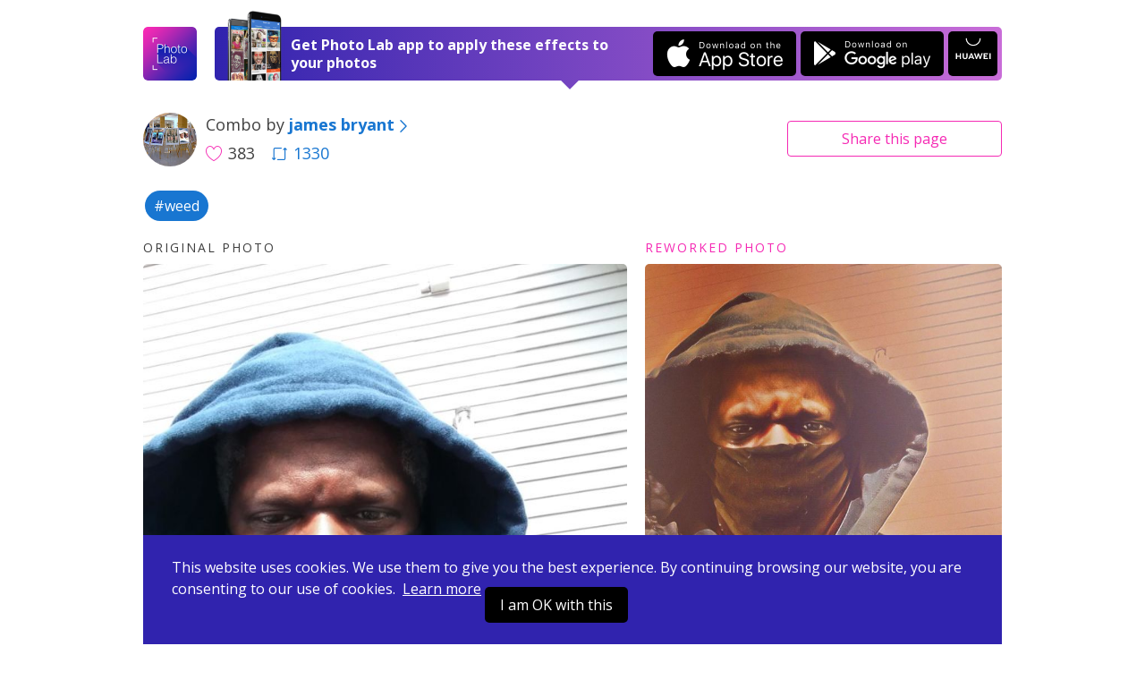

--- FILE ---
content_type: text/css
request_url: https://photolab.me/css/style.css?v=20240507220231116
body_size: 24788
content:
/*! normalize.css v5.0.0 | MIT License | github.com/necolas/normalize.css */html{font-family:Open Sans,sans-serif;line-height:1.5;-ms-text-size-adjust:100%;-webkit-text-size-adjust:100%}body,html{height:100%}body{margin:0;-webkit-font-smoothing:antialiased;text-rendering:optimizeSpeed;word-wrap:break-word}article,aside,footer,header,nav,section{display:block}h1{font-size:2em;margin:.67em 0}figcaption,figure,main{display:block}figure{margin:1em 40px}hr{box-sizing:content-box;height:0;overflow:visible}pre{font-family:monospace,monospace;font-size:1em}a{background-color:transparent;-webkit-text-decoration-skip:objects}a:active,a:hover{outline-width:0}abbr[title]{border-bottom:none;text-decoration:underline;text-decoration:underline dotted}b,strong{font-weight:inherit;font-weight:bolder}code,kbd,samp{font-family:monospace,monospace;font-size:1em}dfn{font-style:italic}mark{background-color:#ff0;color:#000}small{font-size:80%}sub,sup{font-size:75%;line-height:0;position:relative;vertical-align:baseline}sub{bottom:-.25em}sup{top:-.5em}audio,video{display:inline-block}audio:not([controls]){display:none;height:0}img{border-style:none}svg:not(:root){overflow:hidden}button,input,optgroup,select,textarea{font-family:Open Sans,sans-serif;font-size:100%;line-height:1.15;margin:0}button,input{overflow:visible}button,select{text-transform:none}[type=reset],[type=submit],button,html [type=button]{-webkit-appearance:button}[type=button]::-moz-focus-inner,[type=reset]::-moz-focus-inner,[type=submit]::-moz-focus-inner,button::-moz-focus-inner{border-style:none;padding:0}[type=button]:-moz-focusring,[type=reset]:-moz-focusring,[type=submit]:-moz-focusring,button:-moz-focusring{outline:1px dotted ButtonText}fieldset{border:1px solid silver;margin:0 2px;padding:.35em .625em .75em}legend{box-sizing:border-box;color:inherit;display:table;max-width:100%;padding:0;white-space:normal}progress{display:inline-block;vertical-align:baseline}textarea{overflow:auto}[type=checkbox],[type=radio]{box-sizing:border-box;padding:0}[type=number]::-webkit-inner-spin-button,[type=number]::-webkit-outer-spin-button{height:auto}[type=search]{-webkit-appearance:textfield;outline-offset:-2px}[type=search]::-webkit-search-cancel-button,[type=search]::-webkit-search-decoration{-webkit-appearance:none}::-webkit-file-upload-button{-webkit-appearance:button;font:inherit}details,menu{display:block}summary{display:list-item}canvas{display:inline-block}[hidden],template{display:none}@font-face{font-family:fontello;src:url(/fonts/fontello.eot?87054532);src:url(/fonts/fontello.eot?87054532#iefix) format("embedded-opentype"),url(/fonts/fontello.woff2?87054532) format("woff2"),url(/fonts/fontello.woff?87054532) format("woff"),url(/fonts/fontello.ttf?87054532) format("truetype"),url(/fonts/fontello.svg?87054532#fontello) format("svg");font-weight:400;font-style:normal}@font-face{font-family:fontello;src:url([data-uri]) format("woff");font-weight:400;font-style:normal}[class*=" icon-"]:before,[class^=icon-]:before{font-family:fontello;font-style:normal;font-weight:400;speak:none;display:inline-block;text-decoration:inherit;width:1em;margin-right:.2em;text-align:center;-webkit-font-feature-settings:normal;font-feature-settings:normal;font-variant:normal;text-transform:none;line-height:1em;margin-left:.2em;-webkit-font-smoothing:antialiased;-moz-osx-font-smoothing:grayscale}.icon-arrow-right:before{content:"\e800"}.icon-googleplus:before{content:"\e801"}.icon-heart-big:before{content:"\e802"}.icon-combos:before{content:"\e803"}.icon-close:before{content:"\e804"}.icon-try:before{content:"\e805"}.icon-image:before{content:"\e806"}.icon-share:before{content:"\e807"}.icon-exclamation:before{content:"\e808"}.icon-download:before{content:"\e809"}.icon-face:before{content:"\e80a"}.icon-arrow-left:before{content:"\e80b"}.icon-spinner:before{content:"\e80c"}.icon-messenger:before{content:"\e80d"}.icon-attention:before{content:"\e80e"}.icon-refresh:before{content:"\e80f"}.icon-ok:before{content:"\e812"}.icon-menu:before{content:"\e814"}.icon-search:before{content:"\e815"}.icon-twitter:before{content:"\e816"}.icon-linkedin:before{content:"\e817"}.icon-facebook:before{content:"\e818"}.icon-add:before{content:"\e819"}.icon-repost:before{content:"\e81b"}.icon-alert:before{content:"\e81c"}.icon-arrow-down:before{content:"\e81d"}.icon-arrow-up:before{content:"\e81e"}.icon-whatsapp:before{content:"\f232"}input[type=email],input[type=text],input[type=url],textarea{display:block;border:1px solid #a9b8c8;border-radius:4px;height:40px;height:2.5rem;line-height:38px;line-height:2.375rem;padding:0 8px;padding:0 .5rem;box-sizing:border-box;outline:none;margin:0;-webkit-appearance:textfield}.is-desktop-device input[type=email]:hover,.is-desktop-device input[type=text]:hover,.is-desktop-device input[type=url]:hover,.is-desktop-device textarea:hover{border-color:#a4b6ba}input[type=email]:focus,input[type=text]:focus,input[type=url]:focus,textarea:focus{border-color:#00abdf;box-shadow:0 0 5px rgba(0,171,223,.25)}input[type=email].input-error,input[type=text].input-error,input[type=url].input-error,textarea.input-error{border-color:#c10000}input[type=email],input[type=text],input[type=url]{height:40px;height:2.5rem;-webkit-appearance:none}textarea{line-height:1.4em;padding-top:8px}.app-formInline{position:relative}.app-formInline .formInline-holder{display:-ms-flexbox;display:flex;-ms-flex-wrap:nowrap;flex-wrap:nowrap}.app-formInline .formInline-field,.app-formInline .formInline-input{-ms-flex-positive:1;flex-grow:1}.app-formInline .formInline-input{width:100%;border-right:0;border-top-right-radius:0;border-bottom-right-radius:0}.app-formInline .formInline-btn{border-top-left-radius:0;border-bottom-left-radius:0;outline:none}.app-formInline .formInline-btn:active,.app-formInline .formInline-btn:hover{outline:none}.app-form .form-radio{position:relative;padding-left:1.875em}.app-form .form-radio input[type=radio]{opacity:0;position:absolute;left:-9999px}.app-form .form-radio input[type=radio]:checked+.radio-button:before{content:"";position:absolute;top:3px;left:3px;right:3px;bottom:3px;border-radius:50%;background-image:linear-gradient(90deg,#f72ab4,#0421af)}.app-form .form-radio .radio-button{display:inline-block;width:1.25em;height:1.25em;border-radius:50%;background-color:#fff;border:1px solid #a9b7c8;position:absolute;top:.1em;left:0}.app-form .form-radio:hover .radio-button{border-color:#1876d1}.app-form .form-error{color:#d0021b}.btn{position:relative;display:inline-block;box-sizing:border-box;outline:none;border:none;color:#1876d1;background:transparent;border-radius:.25rem;font-weight:400;text-decoration:none;cursor:pointer;white-space:nowrap;text-align:center;height:40px;height:2.5rem;line-height:40px;line-height:2.5rem;padding:0 16px;padding:0 1rem;-webkit-user-select:none;-moz-user-select:none;-ms-user-select:none;user-select:none;-webkit-tap-highlight-color:rgba(0,0,0,0);transition:background .2s;font-size:16px;font-size:1rem}.btn--long{padding-left:60px;padding-left:3.75rem;padding-right:60px;padding-right:3.75rem}.btn--mLong{padding-left:32px;padding-left:2rem;padding-right:32px;padding-right:2rem}.btn--circle{padding:0;width:40px;width:2.5rem;border-radius:50%}.btn--default{background:linear-gradient(90deg,#f72ab4,#0421af);color:#fff}.btn--default:active,.is-desktop-device .btn--default:hover{background:linear-gradient(90deg,#1876d1,#1876d1);color:#fff}.btn--default.btn--outline{background:transparent;border:1px solid #f52ab4;line-height:38px;line-height:2.375rem;color:#f52ab4;transition:border .2s,color .2s}.btn--default.btn--outline:active,.is-desktop-device .btn--default.btn--outline:hover{background:transparent;border-color:#1876d1;color:#1876d1}.btn--big{height:40px;height:2.5rem;line-height:40px;line-height:2.5rem;padding:0 24px;padding:0 1.5rem;font-size:16px;font-size:1rem}.btn--tag{background:#1876d1;color:#fff;border:none;padding:5px 10px;text-align:center;text-decoration:none;display:inline-block;font-size:16px;margin:4px 2px;border-radius:20px;-webkit-user-select:none;-moz-user-select:none;-ms-user-select:none;user-select:none;-webkit-tap-highlight-color:transparent}.btn--tag:active,.is-desktop-device .btn--tag:hover{color:#fff;background:linear-gradient(90deg,#f72ab4,#0421af)}.tags-carousel.swiper-container{padding-bottom:5px}.tags-carousel .swiper-scrollbar{bottom:0!important}.tags-carousel .swiper-scrollbar-drag{background:rgba(0,0,0,.2)!important}.tags-carousel .swiper-slide:last-child .btn-tag{margin-right:30px}.tags-carousel.swiper-container:after{position:absolute;top:0;right:0;content:"";width:30px;height:100%;display:block;background:linear-gradient(270deg,#fff 10%,hsla(0,0%,100%,0));z-index:1}.tags-carousel.swiper-container--left-overflow:before{position:absolute;top:0;left:0;content:"";width:30px;height:100%;display:block;background:linear-gradient(90deg,#fff 10%,hsla(0,0%,100%,0));z-index:2}.btn--facebook{background-color:#45619d;color:#fff}.btn--facebook:active,.is-desktop-device .btn--facebook:hover{background-color:rgba(69,97,157,.8)}.btn--twitter{background-color:#00abdf;color:#fff}.btn--twitter:active,.is-desktop-device .btn--twitter:hover{background-color:rgba(0,171,223,.8)}.btn--googleplus{background-color:#db4437;color:#fff}.btn--googleplus:active,.is-desktop-device .btn--googleplus:hover{background-color:rgba(219,68,55,.8)}.btn--whatsapp{background-color:#4dc247;color:#fff}.btn--whatsapp:active,.is-desktop-device .btn--whatsapp:hover{background-color:rgba(77,194,71,.8)}.btn--messenger{background-color:#0084ff;color:#fff}.btn--messenger:active,.is-desktop-device .btn--messenger:hover{background-color:rgba(0,132,255,.8)}.btn--add{background-color:#f96549;color:#fff}.btn--add:active,.is-desktop-device .btn--add:hover{background-color:rgba(249,101,73,.8)}.btn--linkedin{background-color:#0077b5;color:#fff}.btn--linkedin:active,.is-desktop-device .btn--linkedin:hover{background-color:rgba(0,119,181,.8)}.btn--black{background-color:#444;color:#fff}.btn--black:active{background-color:#777}.btn--loading{background:#1876d1;color:transparent}.is-desktop-device .btn--loading:hover{background:#1876d1;color:transparent}.btn--loading:after{content:"";position:absolute;top:50%;left:50%;margin:-10px 0 0 -10px;border:2px solid hsla(0,0%,100%,.3);border-top:2px solid #fff;border-radius:50%;width:16px;height:16px;animation:a .75s linear infinite}.btn--loading:active{background:#1876d1;color:transparent}.btn-holder{position:relative}.app-loader,.app-loader-comments{text-align:center;padding:1em}.app-loader-comments .loader-icon,.app-loader .loader-icon{display:inline-block;border:2px solid rgba(119,54,186,.3);border-top:2px solid #7736ba;border-radius:50%;width:24px;height:24px;animation:a .75s linear infinite}@keyframes a{0%{transform:rotate(0deg)}to{transform:rotate(1turn)}}.tooltip{position:absolute;z-index:105;display:block;font-size:12px;text-transform:none;opacity:0}.tooltip.in{opacity:1}.tooltip.top{margin-top:-5px;padding:5px 0}.tooltip.right{margin-left:5px;padding:0 5px}.tooltip.bottom{margin-top:5px;padding:5px 0}.tooltip.left{margin-left:-5px;padding:0 5px}.tooltip-inner{display:block;box-sizing:border-box;max-width:200px;min-width:50px;padding:3px 8px;color:#fff;text-align:center;background-color:rgba(0,0,0,.8);border-radius:4px;line-height:16px}.tooltip-inner a{color:#a2dfff}.tooltip-inner a .icon-arrow_right{font-size:.9em}.tooltip-arrow{position:absolute;border-color:transparent;border-style:solid}.tooltip.top .tooltip-arrow{bottom:0;left:50%;margin-left:-5px;border-width:5px 5px 0;border-top-color:rgba(0,0,0,.8)}.tooltip.top-left .tooltip-arrow{right:5px}.tooltip.top-left .tooltip-arrow,.tooltip.top-right .tooltip-arrow{bottom:0;margin-bottom:-5px;border-width:5px 5px 0;border-top-color:rgba(0,0,0,.8)}.tooltip.top-right .tooltip-arrow{left:5px}.tooltip.right .tooltip-arrow{top:50%;left:0;margin-top:-5px;border-width:5px 5px 5px 0;border-right-color:rgba(0,0,0,.8)}.tooltip.left .tooltip-arrow{top:50%;right:0;margin-top:-5px;border-width:5px 0 5px 5px;border-left-color:rgba(0,0,0,.8)}.tooltip.bottom .tooltip-arrow{top:0;left:50%;margin-left:-5px;border-width:0 5px 5px;border-bottom-color:rgba(0,0,0,.8)}.tooltip.bottom-left .tooltip-arrow{top:0;right:5px;margin-top:-5px;border-width:0 5px5px;border-bottom-color:rgba(0,0,0,.8)}.tooltip.bottom-right .tooltip-arrow{top:0;left:5px;margin-top:-5px;border-width:0 5px 5px;border-bottom-color:rgba(0,0,0,.8)}.modal-popup{display:none;z-index:199;overflow:auto;text-align:center;font-size:0;white-space:nowrap;-webkit-tap-highlight-color:transparent}.modal-popup,.modal-popup .popup-overlay{position:fixed;top:0;left:0;right:0;bottom:0}.modal-popup .popup-overlay{background-color:rgba(0,0,0,.6)}.modal-popup .popup-holder{box-sizing:border-box;width:calc(100% - 20px);position:relative;z-index:101;display:inline-block;vertical-align:middle;text-align:left;left:auto;margin:10px;white-space:normal;font-size:16px;background-color:#fff;border-radius:5px;box-shadow:0 2px 20px rgba(0,0,0,.3)}.modal-popup .popup-section{padding:25px 30px}.modal-popup .popup-section_separate{border-bottom:1px solid #d8dee0}.modal-popup .popup-title{font-size:1.5em;line-height:1.3;font-weight:600;padding-right:20px;margin-top:0;margin-bottom:.7em}.modal-popup .popup-title_center{padding-left:40px;text-align:center}.modal-popup .popup-description{margin-bottom:.8em}.modal-popup .popup-footer{position:relative;padding:20px 30px;color:#698086;background-color:#f0f3f6;border-radius:0 0 5px 5px}.modal-popup .popup-footer .icon-bulb{float:left;margin-left:-25px;margin-top:-3px;font-size:20px}.modal-popup .popup-footer.form-controls{text-align:right}.modal-popup .popup-controls{padding:20px 30px;background-color:#f4f7f9;text-align:right;border-radius:0 0 5px 5px}.modal-popup .popup-close{position:absolute;width:3em;height:3em;line-height:3em;text-align:center;color:#a2adba;z-index:10;top:.25em;right:.25em;font-size:1em;text-decoration:none;border:none}.modal-popup .popup-close:hover{color:#1876d1}.modal-popup:before{content:"";display:inline-block;vertical-align:middle;width:0;height:100%}@media (max-width:767px){.modal-popup{-webkit-overflow-scrolling:touch}.modal-popup .popup-holder{vertical-align:top}}@media (max-width:500px){.modal-popup .popup-holder{font-size:14px}.modal-popup .popup-controls,.modal-popup .popup-footer{padding:10px}}@media (max-width:375px){.modal-popup .popup-holder{margin:0;width:100%;height:100%;border-radius:0;font-size:14px;overflow:auto;-webkit-overflow-scrolling:touch}.modal-popup .popup-title{padding-right:10px}.modal-popup .popup-title_center{padding-left:10px}.modal-popup .popup-section{padding:15px}.modal-popup .popup-close{top:0;right:0}}@media (min-width:768px){.modal-popup.modal-popup_aside .popup-overlay{display:none}}.popup-uploadPhoto .popup-close{top:.75em;right:.5em;font-size:1.125em}.popup-uploadPhoto .popup-content{padding:0}.popup-uploadPhoto .uploadPhoto-uploading{padding:7em 1em;text-align:center}.popup-uploadPhoto .uploadPhoto-uploading .uploading-title{padding:0 0 .6em;font-weight:700;font-size:1.5em}.popup-uploadPhoto .uploadPhoto-uploading .uploading-loader{position:relative}.popup-uploadPhoto .uploadPhoto-uploading .uploading-loader .loader-spinner{display:inline-block;font-size:4.75em;color:#1876d1;animation:a .75s linear infinite;padding-bottom:.05em}.popup-uploadPhoto .uploadPhoto-uploading .uploading-loader .loader-spinner:before{margin:0}.popup-uploadPhoto .uploadPhoto-uploading .icon-exclamation{font-size:5em;color:#d0011b}.popup-uploadPhoto .uploadPhoto-croppie .croppie-title{font-size:1.5em;font-weight:700;text-align:center;padding:20px 10px}.popup-uploadPhoto .uploadPhoto-croppie .croppie-title small{display:none}.is-desktop-device .popup-uploadPhoto .uploadPhoto-croppie .croppie-title small{font-size:.75em;font-weight:400;display:block}.popup-uploadPhoto .uploadPhoto-croppie .croppie-controls{display:-ms-flexbox;display:flex;-ms-flex-pack:justify;justify-content:space-between}.popup-uploadPhoto .uploadPhoto-croppie .croppie-selectRatio{padding:1em}.popup-uploadPhoto .uploadPhoto-croppie .croppie-selectRatio .selectRatio-radio{display:inline-block;vertical-align:top;position:relative;width:40px;height:40px;border-radius:5px;text-align:center;line-height:40px;cursor:pointer}.popup-uploadPhoto .uploadPhoto-croppie .croppie-selectRatio .selectRatio-radio .radio-icon{position:absolute;top:50%;left:50%;margin:-10px 0 0 -10px;display:inline-block;vertical-align:middle;width:20px;height:20px;background-color:#a2adba;border-radius:2px}.popup-uploadPhoto .uploadPhoto-croppie .croppie-selectRatio .selectRatio-radio .radio-icon:before{content:"";position:absolute;border-radius:1px;background-color:#fff;top:2px;left:2px;right:2px;bottom:2px}.popup-uploadPhoto .uploadPhoto-croppie .croppie-selectRatio .selectRatio-radio.is-active{background-color:#ebeff4}.popup-uploadPhoto .uploadPhoto-croppie .croppie-selectRatio .selectRatio-radio.is-active .radio-icon{background:linear-gradient(90deg,#f72ab4,#0421af)}.popup-uploadPhoto .uploadPhoto-croppie .croppie-selectRatio .selectRatio-radio.is-active .radio-icon:before{background-color:#ebeff4}.popup-uploadPhoto .uploadPhoto-croppie .croppie-selectRatio .selectRatio-radio--portrait .radio-icon{width:18px;height:26px;margin:-13px 0 0 -9px}.popup-uploadPhoto .uploadPhoto-croppie .croppie-selectRatio .selectRatio-radio--landscape .radio-icon{width:26px;height:18px;margin:-9px 0 0 -13px}.popup-uploadPhoto .uploadPhoto-croppie .croppie-buttonHolder{padding:1em}.popup-uploadPhoto .uploadPhoto-result{text-align:center;max-width:780px;margin:0 auto}.popup-uploadPhoto .uploadPhoto-result .result-title{padding:1.25em 3em 0}.popup-uploadPhoto .uploadPhoto-result .result-photo{padding:1em 0 2em}.popup-uploadPhoto .uploadPhoto-result .result-img{max-width:100%;max-height:535px;display:block;margin:0 auto}.popup-uploadPhoto .uploadPhoto-result .result-buttons{margin-bottom:2em}.popup-uploadPhoto .uploadPhoto-result .result-footer{border-top:1px solid #d6dee8;padding:2em 1em}.popup-uploadPhoto .uploadPhoto-result .result-footer .footer-link{margin:0 1em}.popup-uploadPhoto .uploadPhoto-result .result-footer .footer-link:before{color:#a2adba;margin:0 .4em 0 0}.popup-uploadPhoto .uploadPhoto-result .btn--facebook{margin-right:1em}.popup-uploadPhoto .uploadPhoto-result .btn--facebook:before{display:inline-block;vertical-align:middle;font-size:1.475em;margin-left:0;margin-bottom:.1em}.popup-uploadPhoto.popup-holder{max-width:940px}@media (min-width:600px){.is-desktop-device .popup-uploadPhoto .uploadPhoto-croppie .croppie-selectRatio{position:absolute;left:0;bottom:0;padding:30px}.is-desktop-device .popup-uploadPhoto .croppie-buttonHolder{position:absolute;bottom:0;right:0;padding:30px}}@media (max-width:890px){.popup-uploadPhoto .uploadPhoto-result .result-photo{//padding-top:4.75em}.popup-uploadPhoto .uploadPhoto-result .result-footer{padding:1em;display:-ms-flexbox;display:flex;-ms-flex-direction:column;flex-direction:column}.popup-uploadPhoto .uploadPhoto-result .result-footer .footer-link{padding:.5em 0}}@media (max-width:460px){.popup-uploadPhoto .uploadPhoto-result .result-img{max-height:300px}.popup-uploadPhoto .uploadPhoto-result .result-photo{padding-bottom:1em}.popup-uploadPhoto .uploadPhoto-result .result-buttons{padding:0 1em;margin-bottom:1em}.popup-uploadPhoto .uploadPhoto-result .result-buttons .btn{width:100%}.popup-uploadPhoto .uploadPhoto-result .result-buttons .btn--facebook{margin-right:0;margin-bottom:1em}}@media (max-width:375px){.popup-uploadPhoto .popup-close{top:0;right:0}.popup-uploadPhoto .btn--default{font-size:14px;font-size:.875rem}.popup-uploadPhoto .uploadPhoto-result .result-photo,.popup-uploadPhoto .uploadPhoto-result .result-title{padding-top:.75em}.popup-uploadPhoto .uploadPhoto-croppie .croppie-title{font-size:1.25em;padding:10px 20px}}@media (max-height:450px){.popup-uploadPhoto .uploadPhoto-uploading{padding:1.5em 1em}}.popup-deleteTpl .popup-content{padding:20px;margin-left:125px}.popup-deleteTpl .popup-title{font-size:1em;margin-bottom:1em}.popup-deleteTpl .popup-buttons{text-align:right}.popup-deleteTpl .deleteTpl-icon{position:absolute;left:10px;top:10px;bottom:10px;width:116px;text-align:center;background-color:#ebeff3;border-radius:5px}.popup-deleteTpl .deleteTpl-icon:before{position:absolute;top:50%;left:50%;margin:-.5em 0 0 -.5em;font-size:2.325em;color:#868686}.popup-deleteTpl.popup-holder{max-width:455px}@media (max-width:375px){.has-opened-popup .app-container{overflow:hidden;height:100%}}.variants{display:-ms-flexbox;display:flex;-ms-flex-direction:row;flex-direction:row;-ms-flex-align:start;align-items:flex-start;-ms-flex-pack:start;justify-content:flex-start;-ms-flex-wrap:wrap;flex-wrap:wrap;font-size:0;margin:auto;max-width:70%;padding-bottom:60px}.variant__item{width:33.33%;padding:2px;cursor:pointer}.variant__item img{display:block;width:100%;height:auto}.variants__title{font-size:1.5em;font-weight:700;text-align:center;padding:20px 10px}.variants__title small{font-size:.75em;font-weight:400;display:block}@media screen and (max-width:450px) and (orientation:portrait){.variants{max-width:85%}.variant__item{width:50%}}.croppie-container{width:100%;height:100%}.croppie-container .cr-image{z-index:-1;position:absolute;top:0;left:0;transform-origin:0 0;max-height:none;max-width:none}.croppie-container .cr-boundary{position:relative;overflow:hidden;margin:0 auto;z-index:1;width:100%;height:100%;background-color:#000}.croppie-container .cr-viewport{position:absolute;border:1px solid hsla(0,0%,100%,.5);margin:auto;top:0;bottom:0;right:0;left:0;box-shadow:0 0 2000px 2000px rgba(0,0,0,.75);z-index:0}.croppie-container .cr-original-image{display:none}.croppie-container .cr-vp-circle{border-radius:50%}.croppie-container .cr-overlay{z-index:1;position:absolute;cursor:move}.croppie-container .cr-slider-wrap{position:relative;box-sizing:content-box;width:176px;padding:0 30px;margin:35px auto 40px;text-align:center;display:none}@media (min-width:600px){.is-desktop-device .croppie-container .cr-slider-wrap{display:block}}.croppie-container .cr-slider-wrap:after,.croppie-container .cr-slider-wrap:before{font-family:fontello;font-style:normal;font-weight:400;speak:none;display:inline-block;text-decoration:inherit;width:1em;margin-right:.2em;text-align:center;-webkit-font-feature-settings:normal;font-feature-settings:normal;font-variant:normal;text-transform:none;line-height:1em;margin-left:.2em;-webkit-font-smoothing:antialiased;-moz-osx-font-smoothing:grayscale;content:"\e806";color:#f52ab4;position:absolute}.croppie-container .cr-slider-wrap:before{font-size:.6em;top:10px;left:2px}.croppie-container .cr-slider-wrap:after{color:#0521af;font-size:1em;top:5px;right:0}.croppie-result{position:relative;overflow:hidden}.croppie-result img{position:absolute}.croppie-container .cr-image,.croppie-container .cr-overlay,.croppie-container .cr-viewport{transform:translateZ(0)}.cr-slider{-webkit-appearance:none;width:176px;max-width:100%;cursor:pointer}.cr-slider::-webkit-slider-runnable-track{width:100%;height:4px;background:linear-gradient(90deg,#f72ab4,#0421af);border:0;border-radius:3px}.cr-slider::-webkit-slider-thumb{-webkit-appearance:none;border:none;height:16px;width:16px;border-radius:50%;background:url(/images/slider-bg@2x.png) 0 0/16px 16px no-repeat;margin-top:-6px}.cr-slider:focus{outline:none}.cr-slider::-moz-range-track{width:100%;height:4px;background:linear-gradient(90deg,#f72ab4,#0421af);border:0;border-radius:3px}.cr-slider::-moz-range-thumb{border:none;height:16px;width:16px;border-radius:50%;background:url(/images/slider-bg@2x.png) 0 0/16px 16px no-repeat;margin-top:-6px}.cr-slider:-moz-focusring{outline:none}.cr-slider::-ms-track{width:100%;height:4px;background:transparent;border-color:transparent;border-width:6px 0;color:transparent}.cr-slider::-ms-fill-lower,.cr-slider::-ms-fill-upper{background:linear-gradient(90deg,#f72ab4,#0421af);border-radius:10px}.cr-slider::-ms-thumb{border:none;height:16px;width:16px;border-radius:50%;background:url(/images/slider-bg@2x.png) 0 0/16px 16px no-repeat;margin-top:-6px}.cr-slider:focus::-ms-fill-lower,.cr-slider:focus::-ms-fill-upper{background:linear-gradient(90deg,#f72ab4,#0421af)}.cr-rotate-controls{position:absolute;bottom:5px;left:5px;z-index:1}.cr-rotate-controls button{border:0;background:none}.cr-rotate-controls i:before{display:inline-block;font-style:normal;font-weight:900;font-size:22px}.cr-rotate-l i:before{content:"↺"}.cr-rotate-r i:before{content:"↻"}.app-trendyCombos .trendyCombos-head{position:relative;padding-top:.75em;margin-bottom:1em;font-size:1.875em;font-weight:400;text-align:center}.app-trendyCombos .trendyCombos-head:before{content:"";position:absolute;top:0;left:50%;width:140px;height:4px;margin-left:-70px;border-radius:2px;background:linear-gradient(90deg,#f72ab4,#0421af)}@media (max-width:680px){.app-trendyCombos .trendyCombos-head{font-size:1.5em}}@media (max-width:400px){.app-trendyCombos .trendyCombos-head{font-size:1.25em}}.app-header.app-header--unsubscribe{margin-bottom:1.5em;padding:0 20px}.app-header.app-header--unsubscribe .header-holder{max-width:750px;margin:0 auto}@media (max-width:680px){.app-header.app-header--unsubscribe{padding:0 10px;margin-bottom:.5em}}.app-unsubscribe{padding-bottom:0}.app-unsubscribe .app-wrapper{max-width:790px}.app-unsubscribe .unsubscribe-section{padding:1em 0}.app-unsubscribe .unsubscribe-section h1{margin:0 0 .25em;font-size:1.75em}.app-unsubscribe .unsubscribe-section p{margin:.875em 0}.app-unsubscribe .unsubscribe-section--gray{background-color:#ebeff3}.app-unsubscribe .unsubscribe-form .form-group{margin-bottom:2em}.app-unsubscribe .unsubscribe-form .form-group .group-holder{margin-left:1.875em}.app-unsubscribe .unsubscribe-form .form-radio{margin-bottom:.75em}.app-unsubscribe .unsubscribe-form .form-textarea{display:block;height:80px;width:100%}.app-unsubscribe .unsubscribe-form .form-submit{padding:.75em 0 1em}.app-unsubscribe .unsubscribe-form .form-submit .btn{margin-right:1em}@media (max-width:400px){.app-unsubscribe{font-size:.875em}}.swiper-container{margin:0 auto;position:relative;overflow:hidden;list-style:none;padding:0;z-index:1}.swiper-container-no-flexbox .swiper-slide{float:left}.swiper-container-vertical>.swiper-wrapper{-ms-flex-direction:column;flex-direction:column}.swiper-wrapper{position:relative;width:100%;height:100%;z-index:1;display:-ms-flexbox;display:flex;transition-property:transform;box-sizing:content-box}.swiper-container-android .swiper-slide,.swiper-wrapper{transform:translateZ(0)}.swiper-container-multirow>.swiper-wrapper{-ms-flex-wrap:wrap;flex-wrap:wrap}.swiper-container-free-mode>.swiper-wrapper{transition-timing-function:ease-out;margin:0 auto}.swiper-slide{-ms-flex-negative:0;flex-shrink:0;width:100%;height:100%;position:relative;transition-property:transform}.swiper-slide-invisible-blank{visibility:hidden}.swiper-container-autoheight,.swiper-container-autoheight .swiper-slide{height:auto}.swiper-container-autoheight .swiper-wrapper{-ms-flex-align:start;align-items:flex-start;transition-property:transform,height}.swiper-container-3d{perspective:1200px}.swiper-container-3d .swiper-cube-shadow,.swiper-container-3d .swiper-slide,.swiper-container-3d .swiper-slide-shadow-bottom,.swiper-container-3d .swiper-slide-shadow-left,.swiper-container-3d .swiper-slide-shadow-right,.swiper-container-3d .swiper-slide-shadow-top,.swiper-container-3d .swiper-wrapper{transform-style:preserve-3d}.swiper-container-3d .swiper-slide-shadow-bottom,.swiper-container-3d .swiper-slide-shadow-left,.swiper-container-3d .swiper-slide-shadow-right,.swiper-container-3d .swiper-slide-shadow-top{position:absolute;left:0;top:0;width:100%;height:100%;pointer-events:none;z-index:10}.swiper-container-3d .swiper-slide-shadow-left{background-image:linear-gradient(270deg,rgba(0,0,0,.5),transparent)}.swiper-container-3d .swiper-slide-shadow-right{background-image:linear-gradient(90deg,rgba(0,0,0,.5),transparent)}.swiper-container-3d .swiper-slide-shadow-top{background-image:linear-gradient(0deg,rgba(0,0,0,.5),transparent)}.swiper-container-3d .swiper-slide-shadow-bottom{background-image:linear-gradient(180deg,rgba(0,0,0,.5),transparent)}.swiper-container-wp8-horizontal,.swiper-container-wp8-horizontal>.swiper-wrapper{-ms-touch-action:pan-y;touch-action:pan-y}.swiper-container-wp8-vertical,.swiper-container-wp8-vertical>.swiper-wrapper{-ms-touch-action:pan-x;touch-action:pan-x}.swiper-button-next,.swiper-button-prev{position:absolute;top:50%;width:27px;height:44px;margin-top:-22px;z-index:10;cursor:pointer;background-size:27px 44px;background-position:50%;background-repeat:no-repeat}.swiper-button-next.swiper-button-disabled,.swiper-button-prev.swiper-button-disabled{opacity:.35;cursor:auto;pointer-events:none}.swiper-button-prev,.swiper-container-rtl .swiper-button-next{background-image:url("data:image/svg+xml;charset=utf-8,%3Csvg xmlns='http://www.w3.org/2000/svg' viewBox='0 0 27 44'%3E%3Cpath d='M0 22L22 0l2.1 2.1L4.2 22l19.9 19.9L22 44 0 22z' fill='%23007aff'/%3E%3C/svg%3E");left:10px;right:auto}.swiper-button-next,.swiper-container-rtl .swiper-button-prev{background-image:url("data:image/svg+xml;charset=utf-8,%3Csvg xmlns='http://www.w3.org/2000/svg' viewBox='0 0 27 44'%3E%3Cpath d='M27 22L5 44l-2.1-2.1L22.8 22 2.9 2.1 5 0l22 22z' fill='%23007aff'/%3E%3C/svg%3E");right:10px;left:auto}.swiper-button-prev.swiper-button-white,.swiper-container-rtl .swiper-button-next.swiper-button-white{background-image:url("data:image/svg+xml;charset=utf-8,%3Csvg xmlns='http://www.w3.org/2000/svg' viewBox='0 0 27 44'%3E%3Cpath d='M0 22L22 0l2.1 2.1L4.2 22l19.9 19.9L22 44 0 22z' fill='%23fff'/%3E%3C/svg%3E")}.swiper-button-next.swiper-button-white,.swiper-container-rtl .swiper-button-prev.swiper-button-white{background-image:url("data:image/svg+xml;charset=utf-8,%3Csvg xmlns='http://www.w3.org/2000/svg' viewBox='0 0 27 44'%3E%3Cpath d='M27 22L5 44l-2.1-2.1L22.8 22 2.9 2.1 5 0l22 22z' fill='%23fff'/%3E%3C/svg%3E")}.swiper-button-prev.swiper-button-black,.swiper-container-rtl .swiper-button-next.swiper-button-black{background-image:url("data:image/svg+xml;charset=utf-8,%3Csvg xmlns='http://www.w3.org/2000/svg' viewBox='0 0 27 44'%3E%3Cpath d='M0 22L22 0l2.1 2.1L4.2 22l19.9 19.9L22 44 0 22z'/%3E%3C/svg%3E")}.swiper-button-next.swiper-button-black,.swiper-container-rtl .swiper-button-prev.swiper-button-black{background-image:url("data:image/svg+xml;charset=utf-8,%3Csvg xmlns='http://www.w3.org/2000/svg' viewBox='0 0 27 44'%3E%3Cpath d='M27 22L5 44l-2.1-2.1L22.8 22 2.9 2.1 5 0l22 22z'/%3E%3C/svg%3E")}.swiper-button-lock{display:none}.swiper-pagination{position:absolute;text-align:center;transition:opacity .3s;transform:translateZ(0);z-index:10}.swiper-pagination.swiper-pagination-hidden{opacity:0}.swiper-container-horizontal>.swiper-pagination-bullets,.swiper-pagination-custom,.swiper-pagination-fraction{bottom:10px;left:0;width:100%}.swiper-pagination-bullets-dynamic{overflow:hidden;font-size:0}.swiper-pagination-bullets-dynamic .swiper-pagination-bullet{transform:scale(.33);position:relative}.swiper-pagination-bullets-dynamic .swiper-pagination-bullet-active,.swiper-pagination-bullets-dynamic .swiper-pagination-bullet-active-main{transform:scale(1)}.swiper-pagination-bullets-dynamic .swiper-pagination-bullet-active-prev{transform:scale(.66)}.swiper-pagination-bullets-dynamic .swiper-pagination-bullet-active-prev-prev{transform:scale(.33)}.swiper-pagination-bullets-dynamic .swiper-pagination-bullet-active-next{transform:scale(.66)}.swiper-pagination-bullets-dynamic .swiper-pagination-bullet-active-next-next{transform:scale(.33)}.swiper-pagination-bullet{width:8px;height:8px;display:inline-block;border-radius:100%;background:#000;opacity:.2}button.swiper-pagination-bullet{border:none;margin:0;padding:0;box-shadow:none;-webkit-appearance:none;-moz-appearance:none;appearance:none}.swiper-pagination-clickable .swiper-pagination-bullet{cursor:pointer}.swiper-pagination-bullet-active{opacity:1;background:#007aff}.swiper-container-vertical>.swiper-pagination-bullets{right:10px;top:50%;transform:translate3d(0,-50%,0)}.swiper-container-vertical>.swiper-pagination-bullets .swiper-pagination-bullet{margin:6px 0;display:block}.swiper-container-vertical>.swiper-pagination-bullets.swiper-pagination-bullets-dynamic{top:50%;transform:translateY(-50%);width:8px}.swiper-container-vertical>.swiper-pagination-bullets.swiper-pagination-bullets-dynamic .swiper-pagination-bullet{display:inline-block;transition:top .2s,-webkit-transform .2s;transition:transform .2s,top .2s;transition:transform .2s,top .2s,-webkit-transform .2s}.swiper-container-horizontal>.swiper-pagination-bullets .swiper-pagination-bullet{margin:0 4px}.swiper-container-horizontal>.swiper-pagination-bullets.swiper-pagination-bullets-dynamic{left:50%;transform:translateX(-50%);white-space:nowrap}.swiper-container-horizontal>.swiper-pagination-bullets.swiper-pagination-bullets-dynamic .swiper-pagination-bullet{transition:left .2s,-webkit-transform .2s;transition:transform .2s,left .2s;transition:transform .2s,left .2s,-webkit-transform .2s}.swiper-container-horizontal.swiper-container-rtl>.swiper-pagination-bullets-dynamic .swiper-pagination-bullet{transition:right .2s,-webkit-transform .2s;transition:transform .2s,right .2s;transition:transform .2s,right .2s,-webkit-transform .2s}.swiper-pagination-progressbar{background:rgba(0,0,0,.25);position:absolute}.swiper-pagination-progressbar .swiper-pagination-progressbar-fill{background:#007aff;position:absolute;left:0;top:0;width:100%;height:100%;transform:scale(0);transform-origin:left top}.swiper-container-rtl .swiper-pagination-progressbar .swiper-pagination-progressbar-fill{transform-origin:right top}.swiper-container-horizontal>.swiper-pagination-progressbar,.swiper-container-vertical>.swiper-pagination-progressbar.swiper-pagination-progressbar-opposite{width:100%;height:4px;left:0;top:0}.swiper-container-horizontal>.swiper-pagination-progressbar.swiper-pagination-progressbar-opposite,.swiper-container-vertical>.swiper-pagination-progressbar{width:4px;height:100%;left:0;top:0}.swiper-pagination-white .swiper-pagination-bullet-active{background:#fff}.swiper-pagination-progressbar.swiper-pagination-white{background:hsla(0,0%,100%,.25)}.swiper-pagination-progressbar.swiper-pagination-white .swiper-pagination-progressbar-fill{background:#fff}.swiper-pagination-black .swiper-pagination-bullet-active{background:#000}.swiper-pagination-progressbar.swiper-pagination-black{background:rgba(0,0,0,.25)}.swiper-pagination-progressbar.swiper-pagination-black .swiper-pagination-progressbar-fill{background:#000}.swiper-pagination-lock{display:none}.swiper-scrollbar{border-radius:10px;position:relative;-ms-touch-action:none;background:rgba(0,0,0,.1)}.swiper-container-horizontal>.swiper-scrollbar{position:absolute;left:1%;bottom:3px;z-index:50;height:5px;width:98%}.swiper-container-vertical>.swiper-scrollbar{position:absolute;right:3px;top:1%;z-index:50;width:5px;height:98%}.swiper-scrollbar-drag{height:100%;width:100%;position:relative;background:rgba(0,0,0,.5);border-radius:10px;left:0;top:0}.swiper-scrollbar-cursor-drag{cursor:move}.swiper-scrollbar-lock{display:none}.swiper-zoom-container{width:100%;height:100%;display:-ms-flexbox;display:flex;-ms-flex-pack:center;justify-content:center;-ms-flex-align:center;align-items:center;text-align:center}.swiper-zoom-container>canvas,.swiper-zoom-container>img,.swiper-zoom-container>svg{max-width:100%;max-height:100%;-o-object-fit:contain;object-fit:contain}.swiper-slide-zoomed{cursor:move}.swiper-lazy-preloader{width:42px;height:42px;position:absolute;left:50%;top:50%;margin-left:-21px;margin-top:-21px;z-index:10;transform-origin:50%;animation:b 1s steps(12) infinite}.swiper-lazy-preloader:after{display:block;content:"";width:100%;height:100%;background-image:url("data:image/svg+xml;charset=utf-8,%3Csvg viewBox='0 0 120 120' xmlns='http://www.w3.org/2000/svg' xmlns:xlink='http://www.w3.org/1999/xlink'%3E%3Cdefs%3E%3Cpath id='a' stroke='%236c6c6c' stroke-width='11' stroke-linecap='round' d='M60 7v20'/%3E%3C/defs%3E%3Cuse xlink:href='%23a' opacity='.27'/%3E%3Cuse xlink:href='%23a' opacity='.27' transform='rotate(30 60 60)'/%3E%3Cuse xlink:href='%23a' opacity='.27' transform='rotate(60 60 60)'/%3E%3Cuse xlink:href='%23a' opacity='.27' transform='rotate(90 60 60)'/%3E%3Cuse xlink:href='%23a' opacity='.27' transform='rotate(120 60 60)'/%3E%3Cuse xlink:href='%23a' opacity='.27' transform='rotate(150 60 60)'/%3E%3Cuse xlink:href='%23a' opacity='.37' transform='rotate(180 60 60)'/%3E%3Cuse xlink:href='%23a' opacity='.46' transform='rotate(210 60 60)'/%3E%3Cuse xlink:href='%23a' opacity='.56' transform='rotate(240 60 60)'/%3E%3Cuse xlink:href='%23a' opacity='.66' transform='rotate(270 60 60)'/%3E%3Cuse xlink:href='%23a' opacity='.75' transform='rotate(300 60 60)'/%3E%3Cuse xlink:href='%23a' opacity='.85' transform='rotate(330 60 60)'/%3E%3C/svg%3E");background-position:50%;background-size:100%;background-repeat:no-repeat}.swiper-lazy-preloader-white:after{background-image:url("data:image/svg+xml;charset=utf-8,%3Csvg viewBox='0 0 120 120' xmlns='http://www.w3.org/2000/svg' xmlns:xlink='http://www.w3.org/1999/xlink'%3E%3Cdefs%3E%3Cpath id='a' stroke='%23fff' stroke-width='11' stroke-linecap='round' d='M60 7v20'/%3E%3C/defs%3E%3Cuse xlink:href='%23a' opacity='.27'/%3E%3Cuse xlink:href='%23a' opacity='.27' transform='rotate(30 60 60)'/%3E%3Cuse xlink:href='%23a' opacity='.27' transform='rotate(60 60 60)'/%3E%3Cuse xlink:href='%23a' opacity='.27' transform='rotate(90 60 60)'/%3E%3Cuse xlink:href='%23a' opacity='.27' transform='rotate(120 60 60)'/%3E%3Cuse xlink:href='%23a' opacity='.27' transform='rotate(150 60 60)'/%3E%3Cuse xlink:href='%23a' opacity='.37' transform='rotate(180 60 60)'/%3E%3Cuse xlink:href='%23a' opacity='.46' transform='rotate(210 60 60)'/%3E%3Cuse xlink:href='%23a' opacity='.56' transform='rotate(240 60 60)'/%3E%3Cuse xlink:href='%23a' opacity='.66' transform='rotate(270 60 60)'/%3E%3Cuse xlink:href='%23a' opacity='.75' transform='rotate(300 60 60)'/%3E%3Cuse xlink:href='%23a' opacity='.85' transform='rotate(330 60 60)'/%3E%3C/svg%3E")}@keyframes b{to{transform:rotate(1turn)}}.swiper-container .swiper-notification{position:absolute;left:0;top:0;pointer-events:none;opacity:0;z-index:-1000}.swiper-container-fade.swiper-container-free-mode .swiper-slide{transition-timing-function:ease-out}.swiper-container-fade .swiper-slide{pointer-events:none;transition-property:opacity}.swiper-container-fade .swiper-slide .swiper-slide{pointer-events:none}.swiper-container-fade .swiper-slide-active,.swiper-container-fade .swiper-slide-active .swiper-slide-active{pointer-events:auto}.swiper-container-cube{overflow:visible}.swiper-container-cube .swiper-slide{pointer-events:none;-webkit-backface-visibility:hidden;backface-visibility:hidden;z-index:1;visibility:hidden;transform-origin:0 0;width:100%;height:100%}.swiper-container-cube .swiper-slide .swiper-slide{pointer-events:none}.swiper-container-cube.swiper-container-rtl .swiper-slide{transform-origin:100% 0}.swiper-container-cube .swiper-slide-active,.swiper-container-cube .swiper-slide-active .swiper-slide-active{pointer-events:auto}.swiper-container-cube .swiper-slide-active,.swiper-container-cube .swiper-slide-next,.swiper-container-cube .swiper-slide-next+.swiper-slide,.swiper-container-cube .swiper-slide-prev{pointer-events:auto;visibility:visible}.swiper-container-cube .swiper-slide-shadow-bottom,.swiper-container-cube .swiper-slide-shadow-left,.swiper-container-cube .swiper-slide-shadow-right,.swiper-container-cube .swiper-slide-shadow-top{z-index:0;-webkit-backface-visibility:hidden;backface-visibility:hidden}.swiper-container-cube .swiper-cube-shadow{position:absolute;left:0;bottom:0;width:100%;height:100%;background:#000;opacity:.6;filter:url('data:image/svg+xml;charset=utf-8,<svg xmlns="http://www.w3.org/2000/svg"><filter id="filter"><feGaussianBlur stdDeviation="50" /></filter></svg>#filter');filter:blur(50px);z-index:0}.swiper-container-flip{overflow:visible}.swiper-container-flip .swiper-slide{pointer-events:none;-webkit-backface-visibility:hidden;backface-visibility:hidden;z-index:1}.swiper-container-flip .swiper-slide .swiper-slide{pointer-events:none}.swiper-container-flip .swiper-slide-active,.swiper-container-flip .swiper-slide-active .swiper-slide-active{pointer-events:auto}.swiper-container-flip .swiper-slide-shadow-bottom,.swiper-container-flip .swiper-slide-shadow-left,.swiper-container-flip .swiper-slide-shadow-right,.swiper-container-flip .swiper-slide-shadow-top{z-index:0;-webkit-backface-visibility:hidden;backface-visibility:hidden}.swiper-container-coverflow .swiper-wrapper{-ms-perspective:1200px}.comments-b{padding:35px 0;display:-ms-flexbox;display:flex;-ms-flex-direction:column;flex-direction:column;-ms-flex-align:start;align-items:flex-start;-ms-flex-pack:start;justify-content:flex-start;max-width:600px;margin:0 auto;text-align:center}.comments-b__wrapper{width:100%}.comments-b__show{display:block;background:#f0f4f9;width:100%;padding:7px 0;border-radius:.25rem}.comments-b__item{display:-ms-flexbox;display:flex;-ms-flex-direction:column;flex-direction:column;-ms-flex-align:start;align-items:flex-start;text-align:left;padding:20px 0 6px;border-bottom:1px solid #d6dee8}.comments-b__item:last-of-type{border:none}.comments-b__meta{display:-ms-flexbox;display:flex;-ms-flex-align:center;align-items:center;-ms-flex-pack:start;justify-content:flex-start}.comments-b__avatar{margin-right:10px;height:45px}.comments-b__msg{margin:5px 0 0}.comments-b__actions{min-height:1px;width:100%;display:-ms-flexbox;display:flex;-ms-flex-direction:row;flex-direction:row;-ms-flex-pack:end;justify-content:flex-end;font-size:13.6px;font-size:.85rem;-webkit-user-select:none;-moz-user-select:none;-ms-user-select:none;user-select:none;padding:8px 0 10px}.comments-b__username{color:#3f3f3f}.comments-b__form{margin-top:25px;display:-ms-flexbox;display:flex;-ms-flex-direction:row;flex-direction:row;width:100%}.comments-b__textarea{width:100%;border:1px solid #d6dee8;border-right:none;cursor:text;border-radius:.25rem 0 0 .25rem}.comments-b__post{background:linear-gradient(90deg,#f72ab4,#0421af);color:#fff;font-size:16px;font-size:1rem;height:40px;height:2.5rem;line-height:40px;line-height:2.5rem;border-radius:0 .25rem .25rem 0;padding:0 24px;padding:0 1.5rem;cursor:pointer}.comments-b__post:hover{background:#007dd6}.tooncoin{max-width:1000px;width:100%;margin-left:auto;margin-right:auto;display:-ms-flexbox;display:flex;-ms-flex-align:center;align-items:center;-ms-flex-pack:justify;justify-content:space-between;min-height:80vh;padding:0 20px;box-sizing:border-box}.tooncoin__text{width:56%}.tooncoin__title{font-family:Wicked Mouse,Arial,sans-serif;font-size:35px;line-height:150%;color:#ffd23d;text-shadow:4px 4px 0 #000;-webkit-text-stroke:1px #000;margin-top:0;margin-bottom:24px}.tooncoin__subtitle{font-family:Poppins,Arial,sans-serif;font-size:24px;font-weight:700;text-transform:uppercase;color:#2d3134;line-height:150%;margin-top:0;margin-bottom:40px}.tooncoin__subtitle span{color:#f0c538}.tooncoin__paragraph{font-family:Poppins,Arial,sans-serif;font-size:24px;font-weight:400;line-height:150%;color:#2d3134;margin-top:0;margin-bottom:56px}.tooncoin__wrapper{position:relative;width:100%;display:-ms-flexbox;display:flex}.tooncoin__button{display:block;font-family:Poppins,Arial,sans-serif;font-size:28px;font-weight:500;color:#fff;letter-spacing:1.5px;text-align:center;text-transform:uppercase;text-decoration:none;white-space:nowrap;background-color:#2d3134;padding:30px 40px;border-radius:24px;box-sizing:border-box}.tooncoin__button:hover{background-color:#202224;color:#fff}.tooncoin__button span{color:#b797ff;font-weight:700}.tooncoin__mob-image{display:none}.tooncoin__image{width:40%}@media (max-width:1100px){.tooncoin__text{width:62%}.tooncoin__image{width:38%}}@media (max-width:850px){.tooncoin__text{width:100%;text-align:center}.tooncoin__wrapper{-ms-flex-pack:center;justify-content:center}.tooncoin__subtitle{margin-bottom:25px}.tooncoin__paragraph{margin-bottom:25px;font-size:20px}.tooncoin__button{max-width:100%;min-width:80%;position:absolute;bottom:0;left:50%;transform:translateX(-50%)}.tooncoin__mob-image{display:inline-block;width:50%}.tooncoin__image{display:none}}@media (max-width:600px){.tooncoin__title{font-size:38px}.tooncoin__subtitle{font-size:26px;line-height:120%}.tooncoin__paragraph{font-size:18px;line-height:120%}.tooncoin__mob-image{width:65%}.tooncoin__button{font-size:20px}}@media (max-width:420px){.tooncoin__title{font-size:30px;margin-bottom:18px}.tooncoin__subtitle{font-size:22px;margin-bottom:18px}.tooncoin__paragraph{font-size:16px;margin-bottom:18px}.tooncoin__button{font-size:16px;padding:20px;width:100%;border-radius:16px}}@media (max-width:380px){.tooncoin__title{font-size:24px;text-shadow:2px 2px 0 #000}.tooncoin__subtitle{font-size:19px}.tooncoin__button{white-space:normal;padding:15px 10px}}@media (max-width:320px){.tooncoin__title{font-size:22px}.tooncoin__subtitle{font-size:18px}.tooncoin__button{font-size:15px}}@font-face{font-family:Wicked Mouse;src:url(/fonts/WickedMouse.otf) format("opentype");font-weight:400;font-style:normal}.crypto{display:block;width:100%;margin-left:auto;margin-right:auto;margin-bottom:30px;font-family:Wicked Mouse,Arial,sans-serif;font-size:22px;color:#fff;text-decoration:none;text-shadow:3px 3px 0 #000;-webkit-text-stroke:1px #000;padding:12px 20px 12px 15%;box-sizing:border-box;background:#7e4fe9 url(/images/header-bg.svg) no-repeat 100%/55% auto;position:relative;border-radius:4px}.crypto span{font-family:Poppins,Arial,sans-serif;font-size:25px}.crypto-image{width:70px;position:absolute;bottom:-10px;right:24%}@media (max-width:1100px){.crypto{padding-left:10%;font-size:20px;background-position:right -10% center}.crypto span{font-size:23px}.crypto-image{right:19%}}@media (max-width:700px){.crypto{background-position:50%;background-size:90%;padding-left:20px;text-align:center;margin-bottom:10px}.crypto-image{display:none}}@media (max-width:500px){.crypto{font-size:16px}.crypto span{font-size:19px}}@media (max-width:380px){.crypto{font-size:15px;background-size:110%;margin-bottom:10px}.crypto span{font-size:18px}}@media (max-width:320px){.crypto{font-size:14px;padding-left:5px;padding-right:5px;margin-bottom:10px}}*{box-sizing:border-box}html{font-size:16px}body{color:#3f3f3f}a{color:#1876d1;text-decoration:none}.is-desktop-device a:hover,a:active{color:#f52ab4}.app-container{padding:30px 0 0;min-height:100%;display:-ms-flexbox;display:flex;-ms-flex-wrap:nowrap;flex-wrap:nowrap;-ms-flex-direction:column;flex-direction:column;-ms-flex-line-pack:stretch;align-content:stretch}@media (max-width:680px){.app-container{padding:10px 0 0}}.app-wrapper{width:100%;max-width:1000px;margin:0 auto;padding:0 20px;min-height:100%}@media (max-width:680px){.app-wrapper{padding:0 10px}}.app-wrapper-cookies{z-index:1000;max-width:1000px;position:fixed;display:block;left:0;right:0;bottom:0;margin:0 auto;padding:0 20px}@media (max-width:680px){.app-wrapper-cookies{padding:0 10px}}.app-bannerCookies{position:relative;background-color:#3023ae;border-radius:0;padding:1.5em 1em 1.5em 2em;color:#fff}.app-bannerCookies .bannerPhotoLab-main .privacy-link{color:#fff;text-decoration:underline}.app-bannerCookies .bannerPhotoLab-button{ёёё:block;vertical-align:top;padding:8px 15px;background:#000;border:none;border-radius:5px;color:#fff;margin-top:10px}.app-bannerCookies .bannerPhotoLab-button:hover{background-color:rgba(0,0,0,.5);color:#fff}@media (max-width:820px){.app-bannerCookies{margin-top:2em}}@media (max-width:760px){.app-bannerCookies{font-size:.875em;padding:1.5em 10px}.app-bannerCookies .bannerPhotoLab-main p{margin:.5em 100px 1em 0}}@media (max-width:380px){.app-bannerCookies{margin-left:-10px;margin-right:-10px;border-radius:0}.app-bannerCookies .bannerPhotoLab-button{width:49%;height:44px;line-height:42px;padding:0;text-align:center;margin-right:0}}.app-header{margin-bottom:2.25em}.app-header .header-holder{display:-ms-flexbox;display:flex;-ms-flex-wrap:nowrap;flex-wrap:nowrap;-ms-flex-line-pack:stretch;align-content:stretch}.app-header .header-logo{display:inline-block;-ms-flex-negative:0;flex-shrink:0;-ms-flex-preferred-size:60px;flex-basis:60px;width:60px;height:60px;background:url(/images/photolab-logo@2x.png);background-size:100% 100%;margin-right:20px;border-radius:5px}.app-header .header-banner{-ms-flex-positive:1;flex-grow:1;background:linear-gradient(90deg,#3023ae,#c96dd8);border-radius:5px;position:relative;padding-left:85px;display:-ms-flexbox;display:flex;-ms-flex-wrap:nowrap;flex-wrap:nowrap;-ms-flex-align:center;align-items:center}.app-header .header-banner .banner-image{position:absolute;left:14px;bottom:0;width:61px;height:78px;background:url(/images/banner-phones-small@2x.png);background-size:100% 100%}.app-header .header-banner .banner-image.only-mobile{display:none}.app-header .header-banner .banner-text{-ms-flex-positive:1;flex-grow:1;font-size:1em;line-height:1.3;font-weight:700;color:#fff;padding-right:.5em}.app-header .header-banner .banner-text .text-short{display:none}.app-header .header-banner .banner-button{-ms-flex-preferred-size:160px;flex-basis:160px;-ms-flex-negative:0;flex-shrink:0;border:none;background:#000;height:50px;line-height:50px;border-radius:5px!important}.app-header .header-banner .banner-button--ios{margin:5px 2.5px 5px 5px}.app-header .header-banner .banner-button--android{margin:5px 2.5px}.app-header .header-banner .banner-button--huawei{-ms-flex-preferred-size:55px;flex-basis:55px;margin:5px 5px 5px 2.5px}.app-header .header-banner.header-banner-top:after{content:"";width:14px;height:14px;background:linear-gradient(45deg,#7344c0,#7745c1);transform:rotate(45deg);position:absolute;z-index:-1;top:100%;left:50%;margin:-7px 0 0 -50px}.app-header .header-banner.only-mobile{display:none}.is-android .app-header .header-holder,.is-ios .app-header .header-holder{display:-ms-flexbox;display:flex}.is-android .app-header .header-banner,.is-ios .app-header .header-banner{display:none}.is-android .app-header .header-banner.only-mobile,.is-ios .app-header .header-banner.only-mobile{display:-ms-flexbox;display:flex;-ms-flex-pack:start;justify-content:flex-start}.is-android .app-header .header-banner.only-mobile .banner-text,.is-ios .app-header .header-banner.only-mobile .banner-text{-ms-flex-positive:0;flex-grow:0;border-bottom:none;padding-right:0}.is-android .app-header .header-banner.only-mobile .banner-text .text-long,.is-ios .app-header .header-banner.only-mobile .banner-text .text-long{display:inline-block}.is-android .app-header .header-banner.only-mobile .banner-text .text-short,.is-ios .app-header .header-banner.only-mobile .banner-text .text-short{display:none}.is-android .app-header .header-banner.only-mobile .banner-image.only-mobile,.is-ios .app-header .header-banner.only-mobile .banner-image.only-mobile{display:none}.is-android .app-header .header-banner.only-mobile .banner-button,.is-ios .app-header .header-banner.only-mobile .banner-button{font-size:1em;-ms-flex-preferred-size:auto;flex-basis:auto;width:auto;padding:0 10px;border-left:none}.is-android .app-header .header-banner .banner-button--ios,.is-ios .app-header .header-banner .banner-button--android,.is-ios .app-header .header-banner .banner-button--huawei{display:none}@media (max-width:760px){.app-header .header-banner .banner-text{font-size:.875em;line-height:1.2}}@media (max-width:680px){.app-header{margin-bottom:1.875em}.app-header .header-holder,.app-header .header-logo{display:block}.app-header .header-logo{margin-bottom:10px;margin-right:10px;width:40px;height:40px;-ms-flex-preferred-size:40px;flex-basis:40px}.app-header .app-downloadBtn{width:48%}.app-header .app-downloadBtn .downloadBtn-icon--appStore{background:none;line-height:22px;height:24px}.app-header .app-downloadBtn .downloadBtn-icon--appStore:before{display:inline-block;vertical-align:top;content:"";width:17px;height:21px;line-height:21px;background:url(/images/logo-apple.svg) 0 0/100% auto no-repeat}.app-header .app-downloadBtn .downloadBtn-icon--appStore:after{content:"App Store";display:inline-block;vertical-align:top;color:#fff;line-height:20px;margin-top:1px;margin-left:7px}.app-header .app-downloadBtn .downloadBtn-icon--googlePlay{background:none;line-height:22px;height:24px}.app-header .app-downloadBtn .downloadBtn-icon--googlePlay:before{display:inline-block;vertical-align:top;content:"";width:19px;height:21px;line-height:21px;background:url(/images/logo-googlePlay.svg) 0 0/100% auto no-repeat}.app-header .app-downloadBtn .downloadBtn-icon--googlePlay:after{content:"Google Play";display:inline-block;vertical-align:top;color:#fff;line-height:20px;margin-top:1px;margin-left:7px}.app-header .app-downloadBtn .downloadBtn-icon--huawei{background:none;line-height:22px;height:24px;width:28px}.app-header .app-downloadBtn .downloadBtn-icon--huawei:before{display:inline-block;vertical-align:top;content:"";width:28px;height:28px;line-height:30px;background:url(/images/download-huawei.svg) 0 0/100% auto no-repeat}.app-header .app-downloadBtn:first-child,.app-header .app-downloadBtn:last-child{border-radius:0}.app-header .header-banner{display:block;padding:0;text-align:center}.app-header .header-banner .banner-text{position:relative;padding:10px;border-bottom:1px solid hsla(0,0%,100%,.2);padding-right:90px;text-align:left}.app-header .header-banner .banner-button{border-left:none;height:50px;line-height:50px;margin:5px auto}.app-header .header-banner .banner-image{left:auto;right:16px;background-image:url(/images/banner-phones-mobile@2x.png);width:60px;height:85px}.app-header .header-banner .banner-image.only-desktop{display:none}.app-header .header-banner .banner-image.only-mobile{display:block}.app-header .header-banner:after{margin-left:-30px}}@media (max-width:490px){.app-header .header-banner .banner-text{font-weight:400}.app-header .header-banner .banner-button{height:40px;line-height:40px}}@media (max-width:680px){.is-android .app-header .header-logo,.is-ios .app-header .header-logo{margin-bottom:0}.is-android .app-header .header-banner.only-mobile,.is-ios .app-header .header-banner.only-mobile{-ms-flex-pack:center;justify-content:center;padding:0 8px}.is-android .app-header .header-banner.only-mobile .banner-text,.is-ios .app-header .header-banner.only-mobile .banner-text{font-weight:400;/*white-space:nowrap;2023.09.12*/padding-left:0}.is-android .app-header .header-banner.only-mobile .banner-image.only-desktop,.is-ios .app-header .header-banner.only-mobile .banner-image.only-desktop{-ms-flex-negative:0;flex-shrink:0;display:inline-block;position:relative;left:0;right:0;margin-top:-7px;margin-left:4px;-ms-flex-order:3;order:3}.is-android .app-header .header-banner.only-mobile .banner-button,.is-ios .app-header .header-banner.only-mobile .banner-button{height:40px;line-height:40px;padding:0 7px;font-size:.875em}.is-android .app-header .header-banner.only-mobile .banner-button .downloadBtn-icon--appStore,.is-ios .app-header .header-banner.only-mobile .banner-button .downloadBtn-icon--appStore{width:auto}.is-android .app-header .header-banner.only-mobile .banner-button .downloadBtn-icon--appStore:after,.is-ios .app-header .header-banner.only-mobile .banner-button .downloadBtn-icon--appStore:after{margin-top:2px}.is-android .app-header .header-banner.only-mobile .banner-button .downloadBtn-icon--googlePlay,.is-ios .app-header .header-banner.only-mobile .banner-button .downloadBtn-icon--googlePlay{width:auto;margin-bottom:0}}@media (max-width:580px){.is-android .app-header,.is-ios .app-header{margin-bottom:1.25em}.is-android .app-header .header-banner.only-mobile .banner-text .text-long,.is-ios .app-header .header-banner.only-mobile .banner-text .text-long{display:none}.is-android .app-header .header-banner.only-mobile .banner-text .text-short,.is-ios .app-header .header-banner.only-mobile .banner-text .text-short{display:inline-block}.is-android .app-header .header-banner.only-mobile:after,.is-ios .app-header .header-banner.only-mobile:after{display:none}}@media (max-width:340px){.is-android .app-header .header-banner.only-mobile .banner-button,.is-android .app-header .header-banner.only-mobile .banner-text,.is-ios .app-header .header-banner.only-mobile .banner-button,.is-ios .app-header .header-banner.only-mobile .banner-text{font-size:13px}.is-android .app-header .header-banner.only-mobile .banner-button .downloadBtn-icon--googlePlay,.is-ios .app-header .header-banner.only-mobile .banner-button .downloadBtn-icon--googlePlay{line-height:20px;height:20px}.is-android .app-header .header-banner.only-mobile .banner-button .downloadBtn-icon--googlePlay:before,.is-ios .app-header .header-banner.only-mobile .banner-button .downloadBtn-icon--googlePlay:before{width:17px;height:18px}.is-android .app-header .header-banner.only-mobile .banner-button .downloadBtn-icon--googlePlay:after,.is-ios .app-header .header-banner.only-mobile .banner-button .downloadBtn-icon--googlePlay:after{margin-left:4px;margin-top:-1px}}@media (max-width:680px){.is-ios .app-header .header-banner .banner-image.only-desktop{width:22px;height:45px;background-image:url(/images/banner-phone-ios@2x.png);margin-top:-5px}}@media (max-width:680px){.is-android .app-header .header-banner .banner-image.only-desktop{width:24px;height:46px;background-image:url(/images/banner-phone-android@2x.png)}}.app-downloadBtn{display:inline-block;text-align:center;width:160px;transition:background .2s;-webkit-user-select:none;-moz-user-select:none;-ms-user-select:none;user-select:none;-webkit-tap-highlight-color:rgba(0,0,0,0)}.is-desktop-device .app-downloadBtn:hover{background-color:rgba(0,0,0,.5)}.app-downloadBtn .downloadBtn-icon{display:inline-block;vertical-align:middle;margin-bottom:2px}.app-downloadBtn .downloadBtn-icon--appStore{width:130px;height:34px;background:url(/images/download-AppleStore@2x.png) 0 0/100% 100% no-repeat}.app-downloadBtn .downloadBtn-icon--googlePlay{width:131px;height:32px;background:url(/images/download-GooglePlay@2x.png) 0 0/100% 100% no-repeat}.app-downloadBtn:active{background-color:rgba(0,0,0,.1)}.app-downloadBtn-h{display:inline-block;text-align:center;width:55px;transition:background .2s;-webkit-user-select:none;-moz-user-select:none;-ms-user-select:none;user-select:none;-webkit-tap-highlight-color:rgba(0,0,0,0)}.is-desktop-device .app-downloadBtn-h:hover{background-color:rgba(0,0,0,.5)}.app-downloadBtn-h .downloadBtn-icon{display:inline-block;vertical-align:middle;margin-bottom:15px}.app-downloadBtn-h .downloadBtn-icon--huawei{width:42px;height:25px;background:url(/images/download-huawei.svg) 0 0/100% 100% no-repeat}.app-downloadBtn-h:active{background-color:rgba(0,0,0,.1)}.is-android .app-downloadBtn-h .downloadBtn-icon--huawei{margin-top:8px}.app-navigation{margin-bottom:10px;height:3.75em;line-height:3.75em}.app-navigation .navigation-holder{text-align:center;border-bottom:1px solid #d5dee8;background-color:#fff}.app-navigation .navigation-link{display:inline-block;vertical-align:top;position:relative;margin:0 1em;font-size:1.5em;color:#868686;font-weight:700;//padding:0 0 4px}.app-navigation .navigation-link span{display:inline-block;vertical-align:top;line-height:2.25em}.app-navigation .navigation-link.is-active{color:#3f3f3f}.app-navigation .navigation-link.is-active:before{content:"";position:absolute;bottom:-1px;left:0;right:0;height:4px;border-radius:4px 4px 0 0;background:linear-gradient(90deg,#f72ab4,#0421af)}.app-navigation.is-sticky .navigation-holder{position:fixed;z-index:100;top:0;left:0;right:0}@media (max-width:680px){.app-navigation{margin-bottom:5px;font-size:.875em}}@media (max-width:430px){.app-navigation{font-size:.75em}.app-navigation .navigation-link{margin:0 .5em}}.app-main{-ms-flex-positive:1;flex-grow:1;padding-bottom:2em}.app-combosInfoBar{display:-ms-flexbox;display:flex;-ms-flex-pack:justify;justify-content:space-between;-ms-flex-align:center;align-items:center;margin-bottom:1.5em;position:relative;padding-left:70px}.app-combosInfoBar .combosInfoBar-main{font-size:18px;font-size:1.125rem}.app-combosInfoBar .combosInfoBar-share{position:relative}.app-combosInfoBar .combosInfoBar-avatar{position:absolute;top:0;left:0;width:60px;height:60px;border-radius:50%;background-size:cover;background-position:50% 50%}.app-combosInfoBar .combosInfoBar-avatar--square{border-radius:5px}.app-combosInfoBar .combosInfoBar-likes .icon-heart-big{color:#f52ab4}.app-combosInfoBar .combosInfoBar-likes .icon-heart-big:before{margin-left:0;margin-right:.4em}.app-combosInfoBar .combosInfoBar-reposts{margin-left:.75em}.app-combosInfoBar .combosInfoBar-reposts .icon-repost{font-size:.8em}.app-combosInfoBar .combosInfoBar-reposts .icon-repost:before{vertical-align:middle;margin:0 .7em .25em 0}.app-combosInfoBar .combosInfoBar-repostsCount{font-weight:700;font-size:1.5em;line-height:1.2}.app-combosInfoBar .combosInfoBar-author{margin-bottom:.25em}.app-combosInfoBar .combosInfoBar-author .icon-arrow-right{font-size:.75em}.app-combosInfoBar .combosInfoBar-author br{display:none}.app-combosInfoBar .combosInfoBar-separator{margin:0 4px}@media (max-width:680px){.app-combosInfoBar{padding-left:50px;padding-bottom:1.25em;margin-bottom:1.25em;border-bottom:1px solid #d6dee8}.app-combosInfoBar .combosInfoBar-avatar{width:40px;height:40px}.app-combosInfoBar .combosInfoBar-main{overflow:hidden;-ms-flex-positive:1;flex-grow:1;font-size:.875em;padding-right:1em}.app-combosInfoBar .combosInfoBar-separator{display:none}.app-combosInfoBar .combosInfoBar-author{line-height:1.3;margin-bottom:0}.app-combosInfoBar .combosInfoBar-author a{display:block;margin-top:.25em;white-space:nowrap}.app-combosInfoBar .combosInfoBar-author a b{text-overflow:ellipsis;overflow:hidden;max-width:90%}.app-combosInfoBar .combosInfoBar-author a .icon-arrow-right,.app-combosInfoBar .combosInfoBar-author a b{display:inline-block;vertical-align:middle}.app-combosInfoBar .combosInfoBar-author br{display:block}.app-combosInfoBar .combosInfoBar-repostsCount{font-size:1.25em}.app-combosInfoBar .combosInfoBar-stat{position:absolute;bottom:-.75em;left:50%;transform:translate(-50%);background-color:#fff;padding:0 .5em}.app-combosInfoBar .combosInfoBar-share .btn--long{font-size:.875em;height:30px;line-height:28px;padding-left:1em;padding-right:1em}.app-combosInfoBar.app-combosInfoBar--reposts{border-bottom:none;padding-bottom:0}}@media (max-width:580px){.app-combosInfoBar .combosInfoBar-share .only-desktop{display:none}}.combosInfoBar-tag-list{padding-left:0}.app-dropdown{position:absolute;z-index:99;width:320px;top:100%;margin-top:.75em;left:50%;transform:translate(-50%);background-color:#fff;box-shadow:0 0 .5em rgba(0,0,0,.15),0 .25em 2em rgba(0,0,0,.2);border-radius:5px;opacity:0;visibility:hidden;transition:opacity .2s,visibility .2s}.app-dropdown.is-active,.is-active .app-dropdown{opacity:1;visibility:visible}.app-dropdown .dropdown-holder{padding:1em}.app-dropdown .dropdown-close{position:absolute;top:.5em;right:.5em;padding:.5em;color:#a2adba;font-size:.875em}.app-dropdown .dropdown-close:active,.app-dropdown .dropdown-close:hover{color:#1876d1}.app-dropdown .dropdown-head{font-weight:700;font-size:1em;line-height:1.3;margin-bottom:.875em}.app-dropdown .dropdown-form{margin-bottom:1.25em}.app-dropdown .dropdown-socialButtons{display:-ms-flexbox;display:flex;-ms-flex-pack:justify;justify-content:space-between}.app-dropdown .dropdown-socialButtons .socialButtons-item{width:2.5em;height:2.5em;line-height:2.5em;border-radius:2em;background-color:#f96549;color:#fff;text-align:center;transition:opacity .25s;-webkit-user-select:none;-moz-user-select:none;-ms-user-select:none;user-select:none}.app-dropdown .dropdown-socialButtons .socialButtons-item:active,.app-dropdown .dropdown-socialButtons .socialButtons-item:hover{opacity:.8}.app-dropdown .dropdown-socialButtons .socialButtons-item:before{display:inline-block;vertical-align:middle;margin-bottom:.15em;font-size:1.4em}.app-dropdown .dropdown-socialButtons .socialButtons-item.icon-add:before{font-size:1em;margin-bottom:.2em}.app-dropdown .dropdown-socialButtons .socialButtons-item.icon-twitter{background-color:#00abdf}.app-dropdown .dropdown-socialButtons .socialButtons-item.icon-facebook{background-color:#45619d}.app-dropdown .dropdown-socialButtons .socialButtons-item.icon-googleplus{background-color:#db4437}.app-dropdown .dropdown-socialButtons .socialButtons-item.icon-linkedin{background-color:#0077b5}.app-dropdown .dropdown-socialButtons .addthis_inline_share_toolbox{width:100%}.app-dropdown .dropdown-socialButtons .addthis_inline_share_toolbox .at-share-btn-elements{font-size:0}.app-dropdown .dropdown-socialButtons .at-resp-share-element{margin:0 -10px}.app-dropdown .dropdown-socialButtons .at-resp-share-element .at-share-btn{display:inline-block;margin:0 9px;-webkit-user-select:none;-moz-user-select:none;-ms-user-select:none;user-select:none;-webkit-tap-highlight-color:transparent;outline:none;border:none}.app-dropdown .dropdown-socialButtons .at-resp-share-element .at-share-btn:active,.app-dropdown .dropdown-socialButtons .at-resp-share-element .at-share-btn:focus,.is-desktop-device .app-dropdown .dropdown-socialButtons .at-resp-share-element .at-share-btn:hover{-webkit-user-select:none;-moz-user-select:none;-ms-user-select:none;user-select:none;-webkit-tap-highlight-color:transparent;transform:translate(0);opacity:.8}.app-dropdown .dropdown-socialButtons .at-resp-share-element .at4-share-count-container{display:none}.app-dropdown:before{content:"";position:absolute;bottom:100%;left:50%;margin-left:-10px;border-left:10px solid transparent;border-right:10px solid transparent;border-bottom:8px solid #fff}@media (max-width:1120px){.app-dropdown{left:auto;right:0;transform:translate(0)}.app-dropdown:before{left:74%}}@media (max-width:760px){.app-dropdown{width:300px}.app-dropdown .dropdown-socialButtons .at-resp-share-element{margin:0 -7px}.app-dropdown .dropdown-socialButtons .at-resp-share-element .at-share-btn{margin:0 7px}.app-dropdown:before{left:88%}}.app-combos{margin-bottom:2em}.app-combos .combos-list{position:relative;padding:0 0 20px;margin:0 -10px}.app-combos .combos-list.combos-list--flex{display:-ms-flexbox;display:flex;-ms-flex-pack:center;justify-content:center}.app-combos .combos-item{padding:10px;width:33.33%}.app-combos .combos-item .item-origLabel{opacity:0;position:absolute;top:5px;left:5px;background-color:rgba(0,0,0,.3);border-radius:2px;padding:0 4px;font-size:10px;text-transform:uppercase;font-weight:700;color:#fff;transition:opacity .2s}.app-combos .combos-item a{position:relative;overflow:hidden;display:block;border-radius:5px;//background:url(/images/ajax-loader.gif) 50% 50%/32px 32px no-repeat;background-position:50% 50%;background-repeat:no-repeat;background-color:#eee;-webkit-user-select:none;-moz-user-select:none;-ms-user-select:none;user-select:none;-webkit-tap-highlight-color:transparent}.is-desktop-device .app-combos .combos-item a{background-color:#fff}.is-desktop-device .app-combos .combos-item a:hover:before{content:"";position:absolute;z-index:2;bottom:10px;left:10px;width:24px;height:24px;border-radius:50%;background-color:rgba(0,0,0,.2)}.is-desktop-device .app-combos .combos-item a:hover:after{content:"";position:absolute;bottom:13px;left:13px;z-index:2;display:inline-block;border:2px solid hsla(0,0%,100%,.4);border-top:2px solid #fff;border-radius:50%;width:14px;height:14px;animation:a .7s linear infinite}.is-desktop-device .app-combos .combos-item a:hover:before{left:auto;right:10px}.is-desktop-device .app-combos .combos-item a:hover:after{left:auto;right:13px}.app-combos .combos-item a.is-hover .combos-wrapImage{border-left:1px solid hsla(0,0%,100%,.5)}.app-combos .combos-item a.is-hover .item-face,.app-combos .combos-item a.is-hover .item-pro{opacity:0}.app-combos .combos-item a.is-hover:before{content:"";position:absolute;z-index:2;bottom:10px;left:10px;width:24px;height:24px;border-radius:50%;background-color:rgba(0,0,0,.2)}.app-combos .combos-item a.is-hover:after{content:"";position:absolute;bottom:13px;left:13px;z-index:2;display:inline-block;border:2px solid hsla(0,0%,100%,.4);border-top:2px solid #fff;border-radius:50%;width:14px;height:14px;animation:a .7s linear infinite}.app-combos .combos-item a.is-original-loaded{background-size:contain}.is-desktop-device.browser-safari .app-combos .combos-item a.is-original-loaded{background-position:calc(50% - 1px) 50%}.is-desktop-device .app-combos .combos-item a.is-original-loaded:hover{background-size:contain;background-position:50% 50%;background-color:#eee}.is-desktop-device .app-combos .combos-item a.is-original-loaded:hover .combos-image,.is-desktop-device .app-combos .combos-item a.is-original-loaded:hover:after,.is-desktop-device .app-combos .combos-item a.is-original-loaded:hover:before{opacity:0}.app-combos .combos-item a.is-original-loaded.is-hover .combos-wrapImage:before,.app-combos .combos-item a.is-original-loaded.is-hover .item-origLabel{opacity:1}.app-combos .combos-item a.is-original-loaded.is-hover:after,.app-combos .combos-item a.is-original-loaded.is-hover:before{opacity:0}.app-combos .combos-item .item-face{position:absolute;z-index:5;top:10px;left:10px;width:2em;height:2em;border-radius:50%;background-color:rgba(0,0,0,.5);color:#fff;padding:.25em}.app-combos .combos-item .item-face:before{font-size:1.5em;margin:0}.app-combos .combos-item .item-pro{position:absolute;z-index:5;top:0;right:0;border-top-left-radius:0;border-bottom-right-radius:0}.app-combos .combos-item .item-face,.app-combos .combos-item .item-pro{opacity:1;transition:opacity .2s;pointer-events:none}.app-combos .combos-item.is-loading{opacity:0;height:0;position:absolute;top:0;visibility:hidden;overflow:hidden}.app-combos .combos-wrapImage{display:block;position:relative;overflow:hidden}.app-combos .combos-wrapImage:before{opacity:0;content:"After";position:absolute;top:5px;right:5px;background-color:rgba(0,0,0,.3);border-radius:2px;padding:0 4px;font-size:10px;text-transform:uppercase;font-weight:700;color:#fff;transition:opacity .2s;pointer-events:none}.app-combos .combos-image{display:block;float:right;width:100%;height:auto;border-radius:5px;opacity:.1;transition:opacity .2s}.app-combos .combos-image.is-loaded{opacity:1}.app-combos .combos-footer{text-align:center}@media (max-width:680px){.app-combos .combos-list{margin:0 -5px}.app-combos .combos-item{padding:5px}.app-combos .combos-item .item-face{top:5px;left:5px;font-size:.75em}.app-combos .combos-item .item-pro{font-size:10px}}@media (max-width:567px){.app-combos .combos-item{width:50%}}@media (max-width:380px){.app-combos{margin-bottom:1em}.app-combos .combos-footer .btn{width:100%}}.app-combo{margin-bottom:3em}.app-combo .combo-photos{display:-ms-flexbox;display:flex;-ms-flex-pack:justify;justify-content:space-between;-ms-flex-align:baseline;align-items:baseline;padding:10px 0;margin-bottom:2em}.app-combo .combo-photo .photo-label{font-weight:400;text-transform:uppercase;font-size:.875em;letter-spacing:2px;margin:0 0 8px}.app-combo .combo-photo .photo-label--improved{color:#f52ab4}.app-combo .combo-photo .photo-holder{border-radius:5px;background:url(/images/ajax-loader.gif) 50% 50%/32px 32px no-repeat;background-color:#eee}.app-combo .combo-img,.app-combo .combo-video{display:block;border-radius:5px}.app-combo .about-combo{text-align:center;padding-top:2.5em}.app-combo .about-combo .about-toggle{color:#1876d1;font-size:.875em;letter-spacing:.279em;text-transform:uppercase;font-weight:700;cursor:pointer;display:inline-block;-webkit-user-select:none;-moz-user-select:none;-ms-user-select:none;user-select:none}.app-combo .about-combo .about-toggle:after{display:inline-block;content:"";width:16px;height:16px;vertical-align:middle;background-image:url("[data-uri]");background-size:100% auto;background-position:50%;margin-left:.35em;margin-top:-2px}.app-combo .about-combo .used-c-list{display:inline-block;list-style:none;padding:21px 0 0;margin:0 auto;font-size:0;text-align:left;overflow:hidden}.app-combo .about-combo .used-c-list li{display:inline-block;padding:9px}.app-combo .about-combo .used-c-list li img{display:block;width:100%;height:auto}.app-combo .about-combo .used-c-list li a{display:block;max-width:80px;border-radius:5px;overflow:hidden}.app-combo .about-combo .used-c-list li.userpic-source{padding-right:39px;position:relative}.app-combo .about-combo .used-c-list li.userpic-source:after{display:block;content:"";width:12px;height:12px;background-image:url("[data-uri]");background-image:100% auto;position:absolute;right:9px;bottom:43px}.app-combo .about-combo.open .about-toggle{font-weight:400;color:#3f3f3f}.app-combo .about-combo.open .about-toggle:after{transform:scale(-1)}.app-combo .combo-faceTip{margin-top:-1.5em;margin-bottom:1em;text-align:center}.app-combo .combo-faceTip .icon-face{font-size:1.5em;color:#a2adba}.app-combo .combo-faceTip .icon-face:before{display:inline-block;vertical-align:middle;margin-left:0;margin-bottom:.05em}.app-combo .combo-proTip{text-align:center;padding-bottom:1.25em;margin-top:-1em;margin-bottom:2em;border-bottom:1px solid #d6dee8}.app-combo .combo-proTip .label-pro{vertical-align:middle;margin-bottom:.1em;margin-right:.4em}.app-combo .combo-buttons{text-align:center;margin-bottom:2em;overflow:hidden;border-bottom:1px solid #d6dee8;padding-bottom:3em}.app-combo .combo-buttons .buttons-arrowed{display:inline-block;position:relative}.app-combo .combo-buttons .btn{float:right;margin-left:.5em;margin-right:.5em}.app-combo .combo-otherCombos{text-align:center;margin-bottom:2em}.app-combo .combo-otherCombos .icon-combos{color:#a2adba}.app-combo .combo-otherCombos .otherCombos-checkLink b{white-space:nowrap}.app-combo .combo-otherCombos .otherCombos-checkLink .icon-arrow-right{font-size:.875em}.app-combo .combo-otherCombos .otherCombos-list{padding:1em 0}.app-combo .combo-otherCombos .otherCombos-item{display:inline-block;width:60px;height:60px;border-radius:4px;background-position:50% 50%;background-size:cover;margin:4px}@media screen and (max-width:490px){.app-combo .about-combo{padding-top:0}.app-combo .used-c-list{padding-top:10px}.app-combo .used-c-list li{padding:4px}.app-combo .used-c-list li a{width:65px}.app-combo .used-c-list li.userpic-source{padding-right:16px}.app-combo .used-c-list li.userpic-source:after{right:0;bottom:37px}}@media (max-width:680px){.app-combo{font-size:.875em}.app-combo .combo-otherCombos{margin-bottom:0}.app-combo .combo-otherCombos .otherCombos-item{width:50px;height:50px;margin:2px}.app-combo .combo-proTip .label-pro{font-size:11px;margin-bottom:.15em}}@media (max-width:500px){.app-combo .combo-photos{margin-bottom:1em}.app-combo .combo-faceTip{margin-top:-1em}.app-combo .combo-proTip{margin-bottom:1.5em;margin-top:-.5em;line-height:1.3}.app-combo .combo-buttons{padding-bottom:.5em;margin-bottom:1.5em}.app-combo .combo-buttons .buttons-arrowed{max-width:100%;width:100%}.app-combo .combo-buttons .btn{float:none;width:100%;margin-left:0;margin-bottom:1em}}@media (max-width:374px){.app-combo .combo-photo .photo-label{letter-spacing:1px;font-size:.75em}}.app-bannerPhotoLab{position:relative;background:linear-gradient(90deg,#3023ae,#c96dd8);border-radius:5px;padding:2.5em 1em 3em 320px;margin-top:4em;color:#fff}.app-bannerPhotoLab .bannerPhotoLab-image{width:226px;height:327px;position:absolute;left:3em;bottom:0;background:url(/images/banner-phones-big.png) 0 0/100% 100% no-repeat}.app-bannerPhotoLab .bannerPhotoLab-main{max-width:550px}.app-bannerPhotoLab .bannerPhotoLab-main p{margin:1em 0 1.5em}.app-bannerPhotoLab .bannerPhotoLab-title{margin:0 0 .5em;font-weight:700;font-size:1.5em;line-height:1.3}.app-bannerPhotoLab .bannerPhotoLab-button{display:inline-block;width:164px;height:50px;vertical-align:top;padding:8px 15px;background:#000;border:none;border-radius:5px;text-align:left;margin-right:4px}.app-bannerPhotoLab .bannerPhotoLab-button--huawei{width:55px;padding:9px 5px 7px 7px}.app-bannerPhotoLab .bannerPhotoLab-button:hover{background-color:rgba(0,0,0,.5)}.is-android .app-bannerPhotoLab,.is-ios .app-bannerPhotoLab{padding-top:1em;padding-left:90px}.is-android .app-bannerPhotoLab .bannerPhotoLab-image,.is-ios .app-bannerPhotoLab .bannerPhotoLab-image{right:auto;left:23px}.is-android .app-bannerPhotoLab .bannerPhotoLab-button,.is-ios .app-bannerPhotoLab .bannerPhotoLab-button{display:none;width:auto}.is-android .app-bannerPhotoLab .bannerPhotoLab-button:last-child,.is-ios .app-bannerPhotoLab .bannerPhotoLab-button:last-child{float:none}.is-android .app-bannerPhotoLab .bannerPhotoLab-main p,.is-android .app-bannerPhotoLab .bannerPhotoLab-title,.is-ios .app-bannerPhotoLab .bannerPhotoLab-main p,.is-ios .app-bannerPhotoLab .bannerPhotoLab-title{margin-right:0}.is-ios .app-bannerPhotoLab .bannerPhotoLab-button--ios{display:inline-block}.is-ios .app-bannerPhotoLab .bannerPhotoLab-image{background-image:url(/images/banner-bottom-phone-ios@2x.png);width:47px;height:128px}.is-android .app-bannerPhotoLab .bannerPhotoLab-button--android{display:inline-block}.is-android .app-bannerPhotoLab .bannerPhotoLab-image{background-image:url(/images/banner-bottom-phone-android@2x.png);width:48px;height:127px}.is-android .app-bannerPhotoLab .bannerPhotoLab-button--huawei{display:inline-block}.is-android .app-bannerPhotoLab .bannerPhotoLab-image{background-image:url(/images/download-huawei.svg) 0 0/100% 100% no-repeat;width:55px}@media (max-width:820px){.app-bannerPhotoLab{margin-top:2em}}@media (max-width:760px){.app-bannerPhotoLab{font-size:.875em;padding:1.5em 10px}.app-bannerPhotoLab .bannerPhotoLab-image{left:auto;right:20px;top:-24px;bottom:auto;width:76px;height:128px;background-image:url(/images/banner-phones-mobile-big@2x.png)}.app-bannerPhotoLab .bannerPhotoLab-main p{margin:.5em 100px 1em 0}.app-bannerPhotoLab .bannerPhotoLab-title{font-size:1.25em;margin-bottom:.25em;margin-right:100px}}@media (max-width:380px){.app-bannerPhotoLab{margin-left:-10px;margin-right:-10px;border-radius:0}.app-bannerPhotoLab .bannerPhotoLab-button{width:49%;height:44px;line-height:42px;padding:0;text-align:center;margin-right:0}.app-bannerPhotoLab .bannerPhotoLab-button:last-child{float:right}.app-bannerPhotoLab .app-downloadBtn .downloadBtn-icon--appStore{width:104px;height:27px}.app-bannerPhotoLab .app-downloadBtn .downloadBtn-icon--googlePlay{width:105px;height:26px}.app-bannerPhotoLab .app-downloadBtn .downloadBtn-icon--huawei{width:55px;height:26px}}@media (max-width:380px){.is-android .app-bannerPhotoLab .bannerPhotoLab-button,.is-ios .app-bannerPhotoLab .bannerPhotoLab-button{width:140px}.is-android .app-bannerPhotoLab .bannerPhotoLab-button--huawei,.is-ios .app-bannerPhotoLab .bannerPhotoLab-button--huawei{width:55px}}.combos-w-ef{display:-ms-flexbox;display:flex;-ms-flex-direction:row;flex-direction:row;-ms-flex-align:start;align-items:flex-start;padding:4px 0 26px}.combos-w-ef img{display:block;max-width:60px;width:100%;height:auto;border-radius:5px}.combos-w-ef__txt{padding-left:.75em;color:#3f3f3f;padding-top:.2em}.combos-w-ef__txt b{font-weight:400;font-size:1.125em;display:block}.combos-w-ef__txt span{font-weight:400;text-transform:uppercase;font-size:.875em;display:block;letter-spacing:.279em}@media screen and (max-width:375px){.combos-w-ef__txt{padding-top:0;font-size:.85em}}.app-comboResult{text-align:center;margin-bottom:1em}.app-comboResult .comboResult-message{font-weight:400}.app-comboResult .comboResult-photo{padding:2em 0 1em}.app-comboResult .comboResult-img{margin:0 auto}.app-comboResult .comboResult-img,.app-comboResult .comboResult-video{max-width:100%;max-height:535px;display:block}.app-comboResult .comboResult-video-wrapper{position:relative;max-width:100%;max-height:535px;display:inline-block}.app-comboResult .audio-controls{position:absolute;bottom:0;right:0;overflow:hidden}.app-comboResult .audio-controls__btn{width:40px;height:40px;float:left;margin:15px;cursor:pointer;background-repeat:no-repeat;background-position:50%;background-size:100% auto;opacity:.6;transition:opacity .3s}.app-comboResult .audio-controls__btn:hover{opacity:1}.app-comboResult .audio-controls__btn--sound{background-image:url([data-uri]);animation-name:c;animation-iteration-count:infinite;animation-duration:1s;animation-fill-mode:both}.app-comboResult .audio-controls__btn--mute{background-image:url([data-uri])}.app-comboResult .comboResult-buttons{padding-top:.5em;margin-bottom:2em}.app-comboResult .comboResult-buttons .buttons-holder{display:inline-block}.app-comboResult .comboResult-buttons .btn{float:right;margin-left:.5em;margin-right:.5em}.app-comboResult .comboResult-sharing{text-align:center;margin:0 auto;max-width:340px}.app-comboResult .comboResult-sharing .sharing-label{display:inline-block;position:relative;font-weight:700}.app-comboResult .comboResult-sharing .sharing-label:before{position:absolute;content:"";top:0;right:100%;width:25px;height:23px;background:url(/images/share-result-arrow-up@2x.png) 0 0/100% 100% no-repeat;margin:-10px 10px 0 0}.app-comboResult .comboResult-sharing .sharing-links{padding-top:1.25em;margin-bottom:1.25em;display:-ms-flexbox;display:flex}.app-comboResult .comboResult-sharing .sharing-form{padding:0;margin-bottom:2em}.app-comboResult .comboResult-sharing .addthis_toolbox{width:100%}.app-comboResult .comboResult-sharing .addthis_toolbox a{margin-left:140px;line-height:40px;line-height:2.5rem;-webkit-user-select:none;-moz-user-select:none;-ms-user-select:none;user-select:none;-webkit-tap-highlight-color:transparent;outline:none;border:none}.app-comboResult .comboResult-sharing .addthis_toolbox .custom_images{display:-ms-flexbox;display:flex;-ms-flex-pack:justify;justify-content:space-between}.app-comboResult .comboResult-sharing .addthis_toolbox .btn:before{display:inline-block;vertical-align:middle;margin-bottom:.1em;font-size:1.35em}.app-comboResult .comboResult-sharing .addthis_toolbox .btn.btn--twitter:before{font-size:1.45em}.app-comboResult .comboResult-sharing .addthis_toolbox .btn.btn--facebook:before{font-size:1.5em}.app-comboResult .comboResult-sharing .addthis_toolbox .btn.btn--add:before{font-size:1em;vertical-align:baseline;margin-bottom:0}.app-comboResult .comboResult-sharing .addthis_toolbox .btn.btn--whatsapp:before{font-size:1.45em}.app-comboResult .comboResult-footer{border-top:1px solid #d6dee8;padding:2em 1em;max-width:780px;margin:0 auto}.app-comboResult .comboResult-footer .footer-link{margin:0 1em}.app-comboResult .comboResult-footer .footer-link:before{color:#a2adba;margin:0 .4em 0 0}@media (max-width:500px){.app-comboResult .comboResult-buttons .btn{float:none;width:100%;margin-left:0}.app-comboResult .comboResult-buttons .btn:first-child{margin-bottom:1em}}@media (max-width:890px){.app-comboResult .comboResult-message{margin-bottom:.75em}.app-comboResult .comboResult-photo{padding-top:0}.app-comboResult .comboResult-footer{padding:1em;display:-ms-flexbox;display:flex;-ms-flex-direction:column;flex-direction:column}.app-comboResult .comboResult-footer .footer-link{padding:.5em 0}}@media (max-width:374px){.app-comboResult{font-size:.875em}}.app-footer{padding:1.5em 0;text-align:center;color:#868686}.app-footer .footer-inner{font-size:.875em}.app-footer .footer-inner .footer-item{padding-right:50px;display:inline-block}.message-error{display:none}.label-pro{display:inline-block;text-transform:uppercase;height:2em;line-height:2em;padding:0 .875em;font-size:12px;letter-spacing:.1em;border-radius:5px;background-color:#e95628;color:#fff;font-weight:700}.video-wrapper{position:relative}.video-wrapper__volume{position:absolute;bottom:10px;right:10px;width:48px;height:42px;cursor:pointer;background:no-repeat url(/images/muted-unmuted.png) 0 0;z-index:1}.video-wrapper__volume--muted{background-position-y:-45px}.reset,.reset *{padding:0;margin:0;outline:none}.get_app_overlay{top:0;left:0;width:100%;height:100%;background:rgba(0,0,0,.5);z-index:1000}.get_app,.get_app_overlay{display:block;position:fixed}.get_app{font-family:Helvetica,sans-serif;top:50%;left:50%;margin-top:-163px;margin-left:-167px;width:334px;min-height:10px;z-index:1001;border-radius:12px;background:#e2e2e1;overflow:hidden}.get_app__header{padding:24px;text-align:center;background:#fc2ab4;background:linear-gradient(90deg,#fc2ab4 0,#0d21af);filter:progid:DXImageTransform.Microsoft.gradient(startColorstr="#fc2ab4",endColorstr="#0d21af",GradientType=1)}.get_app__content{font-weight:700;font-size:18px;line-height:1.4;text-align:center;padding:32px 24px 24px;white-space:normal}.get_app__button{height:48px;line-height:48px;font-size:16px;text-align:center;display:block;background:#fc2ab4;background:linear-gradient(90deg,#fc2ab4 0,#0d21af);filter:progid:DXImageTransform.Microsoft.gradient(startColorstr="#fc2ab4",endColorstr="#0d21af",GradientType=1);border-radius:6px;color:#fff;text-transform:uppercase;font-weight:700}.get_app__button,.get_app__button:hover{text-decoration:none}.get_app__button-wrapper{padding:0 24px 24px}@media screen and (max-width:340px){.get_app{width:300px;margin-left:-150px}}@keyframes c{0%{transform:scaleX(1)}50%{transform:scale3d(1.05,1.05,1.05)}to{transform:scaleX(1)}}


--- FILE ---
content_type: text/css
request_url: https://photolab.me/css/tooncoin.css?v=20240507220231116
body_size: 679
content:
.banner {
    display: flex;
    justify-content: center;
    align-items: center;
    height: 88px;
    width: 100%;
    background: url(/images/tooncoin/banner-bg-lg.svg) no-repeat right, #121212;
    box-sizing: border-box;
    position: relative;
    margin-bottom:20px;
    margin-top:-30px;
}

.banner * {
    box-sizing: border-box;
    font-family: Poppins, sans-serif;
}

.banner::after {
    content: "";
    display: none;
    position: absolute;
    height: 100%;
    width: 100%;
    background: rgba(18, 18, 18, .6);
}

.banner-container {
    display: flex;
    align-items: center;
    padding: 0 16px;
    width: 100%;
    max-width: 1152px;
    margin: 0 auto;
}

.banner-title {
    position: relative;
    display: flex;
    align-items: center;
    font-weight: 700;
    font-size: 24px;
    line-height: 30px;
    color: #fff;
    z-index: 1;
}

.banner-title svg {
    margin: 0 24px;
}

.banner-text {
    position: relative;
    display: flex;
    align-items: center;
    color: #fff;
    font-size: 24px;
    line-height: 40px;
    gap: 5px;
    z-index: 1;
}

.banner-text span {
    font-weight: 700;
}

.banner-picture {
    position: absolute;
    height: 100%;
    right: 140px;
    z-index: 0;
}

.banner-picture img {
    height: 100%;
}

@media (max-width: 1168px) {
    .banner::after {
        display: block;
    }

    .banner {
        background-position: right -150px bottom 0%;
    }

    .banner-picture {
        right: 2%;
    }
}

@media (max-width: 991px) {
    .banner-container {
        flex-direction: column;
        justify-content: center;
        align-items: flex-start;
    }

    .banner-title {
        font-size: min(14px, 3.3vw, 3vh);
        line-height: 16px;
        margin-bottom: 8px;
    }

    .banner-title svg {
        width: 16px;
        height: 16px;
        margin: 0;
        margin-left: 16px;
    }

    .banner-text {
        font-size: min(14px, 3.3vw, 3vh);
        line-height: 16px;
    }

    .banner-text svg {
        max-width: min(99px, 25%);
        max-height: 32px;
    }
}

@media (max-width: 680px) {
    .banner {
        margin-bottom:10px;
        margin-top: -10px;
    }
}
